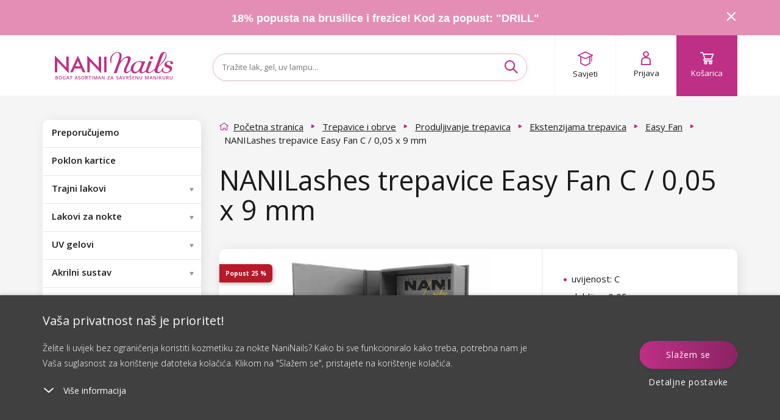

--- FILE ---
content_type: text/html; charset=utf-8
request_url: https://www.naninails.hr/nanilashes-trepavice-easy-fan-c-0-05-x-9-mm/?do=getHandyRecommender&id=11184
body_size: 3834
content:
{"success":true,"html":"\n\n\n<div class=\"homepage-new homepage-new--mobile visible-xs visible-sm\"\n    data-lbx-recommender-timestamp=\"2026-01-20T00:16:51.647825\"\n    data-lbx-recommender-id=\"dfee8f5a-f1f2-4c88-bba8-d47de70a9492\"\n    data-lbx-recommender-type=\"item_detail_complements\"\n    data-lbx-recommender-version=\"902b25e97\"\n    data-lbx-recommender-name=\"productdetail_handy_recommender\"\n    data-lbx-recommender-model=\"item_detail_complements\"\n    data-lbx-recommender-model-version=\"\"\n>\n        <h2 class=\"padding\"><\/h2>\n   \n<div class=\"embla\">\n    <div class=\"embla__viewport\">\n        <div class=\"embla__container\">\n<li class=\"flex-parent product-card fbq-add-to-cart embla__slide product-card--odd \" data-id=\"11567\" data-variant-id=\"11578\" data-price=\"3.65\" data-price2=\"\" data-accessids=\"\" data-gee-list=\"news\" data-gee-id=\"11567\" data-gee-variant=\"11578\" > <a class=\"flex-child--fallback flex-parent flex--column flex--nowrap colorbox--standard no-padding product-card-content\" href=\"\/nanilashes-primer-za-trepavice-15g-strawberry\/\"> <div> <picture class=\"flex-parent product-card-img\"> <source data-srcset=\"https:\/\/cdn.naninails.eu\/files\/hr\/e\/36386\/0600-9-primer-15g-strawberry_w260_h260_q70.png.webp 260w\" type=\"image\/webp\" \/> <source data-srcset=\"https:\/\/cdn.naninails.eu\/files\/hr\/e\/36386\/0600-9-primer-15g-strawberry_w260_h260_q70.png 260w\" type=\"image\/jpeg\" \/> <img class=\"lazyload\" alt=\"NANILashes Primer za trepavice 15g \u2013 Strawberry\" title=\"NANILashes Primer za trepavice 15g \u2013 Strawberry\" src=\"https:\/\/cdn.naninails.eu\/files\/hr\/e\/36386\/0600-9-primer-15g-strawberry_w260_h260_q70.png\" data-src=\"https:\/\/cdn.naninails.eu\/files\/hr\/e\/36386\/0600-9-primer-15g-strawberry_w260_h260_q70.png\" \/> <\/picture> <\/div> <span class=\"clear-10\"><\/span> <div id=\"ratingInfo-\" class=\"ratinginfo ratinginfo--search\"> <\/div> <div class=\"product-card-name-price\"> <p class=\"product-card-title h5 center\" data-title=\"NANILashes Primer za trepavice 15g \u2013 Strawberry\">NANILashes Primer za trepavice 15g \u2013 Strawberry<\/p> <div class=\"center product-card-price \"> <span class=\"left trough\" > <!-- Overlined price --> 6,99 \u20ac <\/span> <span class=\"h4 no-margin right a--reset\"> 3,65 \u20ac <\/span> <\/div> <div class=\"clear-20\"><\/div> <\/div> <div class=\"product-card-labels\"> <div class=\"product-label product-label--sale\"> <span>Popust<\/span> <span>48 %<\/span> <\/div> <\/div> <div class=\"product-card__wishlist\"> <button type=\"button\" class=\"box-detail__tool box-detail__tool--wishlist js-wishlist-toggle no-user\" data-id=\"11567\"> <i class=\"icon icon-heart\"><\/i> <i class=\"icon icon-heart-full\"><\/i> <\/button> <\/div> <\/a> <a class=\"btn btn--primary add-to-cart addToCartSearch\" data-cart-url=\"kosarica\" data-img=\"https:\/\/cdn.naninails.eu\/files\/hr\/e\/36386\/0600-9-primer-15g-strawberry_w260.png\" data-name=\"NANILashes Primer za trepavice 15g \u2013 Strawberry\" data-id-product=\"11567\" data-id-variant=\"11578\" data-count=\"1\" data-price=\"3,65 \u20ac\" data-price2=\"\" data-price-unit=\"3.65\" data-gtm-price=\"0.9828\" data-availability=\"1\" data-dependent ='' data-has-cents=\"0\" data-category-name=\"Primer\" data-currency=\"EUR\" > <i class=\"icon icon-cart\"><\/i> <span> Dodaj u ko\u0161aricu <\/span> <\/a> <\/li>\n                \n<li class=\"flex-parent product-card fbq-add-to-cart embla__slide product-card--center product-card--even \" data-id=\"11776\" data-variant-id=\"11787\" data-price=\"4.99\" data-price2=\"\" data-accessids=\"\" data-gee-list=\"news\" data-gee-id=\"11776\" data-gee-variant=\"11787\" > <a class=\"flex-child--fallback flex-parent flex--column flex--nowrap colorbox--standard no-padding product-card-content\" href=\"\/nanilashes-aplikator-za-umjetne-trepavice\/\"> <div> <picture class=\"flex-parent product-card-img\"> <source data-srcset=\"https:\/\/cdn.naninails.eu\/files\/hr\/e\/36826\/0835-10_w260_h260_q70.jpeg.webp 260w\" type=\"image\/webp\" \/> <source data-srcset=\"https:\/\/cdn.naninails.eu\/files\/hr\/e\/36826\/0835-10_w260_h260_q70.jpeg 260w\" type=\"image\/jpeg\" \/> <img class=\"lazyload\" alt=\"NANILashes aplikator za umjetne trepavice\" title=\"NANILashes aplikator za umjetne trepavice\" src=\"https:\/\/cdn.naninails.eu\/files\/hr\/e\/36826\/0835-10_w260_h260_q70.jpeg\" data-src=\"https:\/\/cdn.naninails.eu\/files\/hr\/e\/36826\/0835-10_w260_h260_q70.jpeg\" \/> <\/picture> <\/div> <span class=\"clear-10\"><\/span> <div id=\"ratingInfo-\" class=\"ratinginfo ratinginfo--search\"> <\/div> <div class=\"product-card-name-price\"> <p class=\"product-card-title h5 center\" data-title=\"NANILashes aplikator za umjetne trepavice\">NANILashes aplikator za umjetne trepavice<\/p> <div class=\"center product-card-price \"> <span class=\"h4 no-margin a--reset\"> 4,99 \u20ac <\/span> <\/div> <div class=\"clear-20\"><\/div> <\/div> <div class=\"product-card-labels\"> <\/div> <div class=\"product-card__wishlist\"> <button type=\"button\" class=\"box-detail__tool box-detail__tool--wishlist js-wishlist-toggle no-user\" data-id=\"11776\"> <i class=\"icon icon-heart\"><\/i> <i class=\"icon icon-heart-full\"><\/i> <\/button> <\/div> <\/a> <a class=\"btn btn--primary add-to-cart addToCartSearch\" data-cart-url=\"kosarica\" data-img=\"https:\/\/cdn.naninails.eu\/files\/hr\/e\/36826\/0835-10_w260.jpeg\" data-name=\"NANILashes aplikator za umjetne trepavice\" data-id-product=\"11776\" data-id-variant=\"11787\" data-count=\"1\" data-price=\"4,99 \u20ac\" data-price2=\"\" data-price-unit=\"4.99\" data-gtm-price=\"3.352\" data-availability=\"1\" data-dependent ='' data-has-cents=\"0\" data-category-name=\"Pribor za produljivanje trepavica\" data-currency=\"EUR\" > <i class=\"icon icon-cart\"><\/i> <span> Dodaj u ko\u0161aricu <\/span> <\/a> <\/li>\n                \n<li class=\"flex-parent product-card fbq-add-to-cart embla__slide product-card--odd \" data-id=\"12044\" data-variant-id=\"12056\" data-price=\"4.79\" data-price2=\"\" data-accessids=\"\" data-gee-list=\"news\" data-gee-id=\"12044\" data-gee-variant=\"12056\" > <a class=\"flex-child--fallback flex-parent flex--column flex--nowrap colorbox--standard no-padding product-card-content\" href=\"\/ardell-trepavice-na-lijepljenje-naked-420\/\"> <div> <picture class=\"flex-parent product-card-img\"> <source data-srcset=\"https:\/\/cdn.naninails.eu\/files\/hr\/e\/37917\/0025-58_w260_h260_q70.jpeg.webp 260w\" type=\"image\/webp\" \/> <source data-srcset=\"https:\/\/cdn.naninails.eu\/files\/hr\/e\/37917\/0025-58_w260_h260_q70.jpeg 260w\" type=\"image\/jpeg\" \/> <img class=\"lazyload\" alt=\"Ardell trepavice na lijepljenje- Naked 420\" title=\"Ardell trepavice na lijepljenje- Naked 420\" src=\"https:\/\/cdn.naninails.eu\/files\/hr\/e\/37917\/0025-58_w260_h260_q70.jpeg\" data-src=\"https:\/\/cdn.naninails.eu\/files\/hr\/e\/37917\/0025-58_w260_h260_q70.jpeg\" \/> <\/picture> <\/div> <span class=\"clear-10\"><\/span> <div id=\"ratingInfo-\" class=\"ratinginfo ratinginfo--search\"> <\/div> <div class=\"product-card-name-price\"> <p class=\"product-card-title h5 center\" data-title=\"Ardell trepavice na lijepljenje- Naked 420\">Ardell trepavice na lijepljenje- Naked 420<\/p> <div class=\"center product-card-price \"> <span class=\"h4 no-margin a--reset\"> 4,79 \u20ac <\/span> <\/div> <div class=\"clear-20\"><\/div> <\/div> <div class=\"product-card-labels\"> <\/div> <div class=\"product-card__wishlist\"> <button type=\"button\" class=\"box-detail__tool box-detail__tool--wishlist js-wishlist-toggle no-user\" data-id=\"12044\"> <i class=\"icon icon-heart\"><\/i> <i class=\"icon icon-heart-full\"><\/i> <\/button> <\/div> <\/a> <a class=\"btn btn--primary add-to-cart addToCartSearch\" data-cart-url=\"kosarica\" data-img=\"https:\/\/cdn.naninails.eu\/files\/hr\/e\/37917\/0025-58_w260.jpeg\" data-name=\"Ardell trepavice na lijepljenje- Naked 420\" data-id-product=\"12044\" data-id-variant=\"12056\" data-count=\"1\" data-price=\"4,79 \u20ac\" data-price2=\"\" data-price-unit=\"4.79\" data-gtm-price=\"2.3504\" data-availability=\"1\" data-dependent ='' data-has-cents=\"0\" data-category-name=\"Trepavice na lijepljenje\" data-currency=\"EUR\" > <i class=\"icon icon-cart\"><\/i> <span> Dodaj u ko\u0161aricu <\/span> <\/a> <\/li>\n                \n<li class=\"flex-parent product-card fbq-add-to-cart embla__slide product-card--even product-card--even hidden-sm hidden-lg \" data-id=\"12526\" data-variant-id=\"12538\" data-price=\"3.99\" data-price2=\"\" data-accessids=\"\" data-gee-list=\"news\" data-gee-id=\"12526\" data-gee-variant=\"12538\" > <a class=\"flex-child--fallback flex-parent flex--column flex--nowrap colorbox--standard no-padding product-card-content\" href=\"\/nani-regenerirajuce-ulje-za-trepavice-6-ml\/\"> <div> <picture class=\"flex-parent product-card-img\"> <source data-srcset=\"https:\/\/cdn.naninails.eu\/files\/hr\/e\/39252\/0600-15-olejicek-na-rasy_w260_h260_q70.jpeg.webp 260w\" type=\"image\/webp\" \/> <source data-srcset=\"https:\/\/cdn.naninails.eu\/files\/hr\/e\/39252\/0600-15-olejicek-na-rasy_w260_h260_q70.jpeg 260w\" type=\"image\/jpeg\" \/> <img class=\"lazyload\" alt=\"NANI regeneriraju\u0107e ulje za trepavice 6 ml\" title=\"NANI regeneriraju\u0107e ulje za trepavice 6 ml\" src=\"https:\/\/cdn.naninails.eu\/files\/hr\/e\/39252\/0600-15-olejicek-na-rasy_w260_h260_q70.jpeg\" data-src=\"https:\/\/cdn.naninails.eu\/files\/hr\/e\/39252\/0600-15-olejicek-na-rasy_w260_h260_q70.jpeg\" \/> <\/picture> <\/div> <span class=\"clear-10\"><\/span> <div id=\"ratingInfo-\" class=\"ratinginfo ratinginfo--search\"> <\/div> <div class=\"product-card-name-price\"> <p class=\"product-card-title h5 center\" data-title=\"NANI regeneriraju\u0107e ulje za trepavice 6 ml\">NANI regeneriraju\u0107e ulje za trepavice 6 ml<\/p> <div class=\"center product-card-price \"> <span class=\"h4 no-margin a--reset\"> 3,99 \u20ac <\/span> <\/div> <div class=\"clear-20\"><\/div> <\/div> <div class=\"product-card-labels\"> <\/div> <div class=\"product-card__wishlist\"> <button type=\"button\" class=\"box-detail__tool box-detail__tool--wishlist js-wishlist-toggle no-user\" data-id=\"12526\"> <i class=\"icon icon-heart\"><\/i> <i class=\"icon icon-heart-full\"><\/i> <\/button> <\/div> <\/a> <a class=\"btn btn--primary add-to-cart addToCartSearch\" data-cart-url=\"kosarica\" data-img=\"https:\/\/cdn.naninails.eu\/files\/hr\/e\/39252\/0600-15-olejicek-na-rasy_w260.jpeg\" data-name=\"NANI regeneriraju\u0107e ulje za trepavice 6 ml\" data-id-product=\"12526\" data-id-variant=\"12538\" data-count=\"1\" data-price=\"3,99 \u20ac\" data-price2=\"\" data-price-unit=\"3.99\" data-gtm-price=\"2.6908\" data-availability=\"1\" data-dependent ='' data-has-cents=\"0\" data-category-name=\"Regeneriraju\u0107e ulje za trepavice i obrve\" data-currency=\"EUR\" > <i class=\"icon icon-cart\"><\/i> <span> Dodaj u ko\u0161aricu <\/span> <\/a> <\/li>\n                \n<li class=\"flex-parent product-card fbq-add-to-cart embla__slide product-card--center product-card--odd \" data-id=\"11570\" data-variant-id=\"11581\" data-price=\"4.49\" data-price2=\"\" data-accessids=\"\" data-gee-list=\"news\" data-gee-id=\"11570\" data-gee-variant=\"11581\" > <a class=\"flex-child--fallback flex-parent flex--column flex--nowrap colorbox--standard no-padding product-card-content\" href=\"\/nanilashes-glue-booster-15g\/\"> <div> <picture class=\"flex-parent product-card-img\"> <source data-srcset=\"https:\/\/cdn.naninails.eu\/files\/hr\/e\/36389\/0600-7-glue-booster-15g_w260_h260_q70.png.webp 260w\" type=\"image\/webp\" \/> <source data-srcset=\"https:\/\/cdn.naninails.eu\/files\/hr\/e\/36389\/0600-7-glue-booster-15g_w260_h260_q70.png 260w\" type=\"image\/jpeg\" \/> <img class=\"lazyload\" alt=\"NANILashes Glue Booster 15g\" title=\"NANILashes Glue Booster 15g\" src=\"https:\/\/cdn.naninails.eu\/files\/hr\/e\/36389\/0600-7-glue-booster-15g_w260_h260_q70.png\" data-src=\"https:\/\/cdn.naninails.eu\/files\/hr\/e\/36389\/0600-7-glue-booster-15g_w260_h260_q70.png\" \/> <\/picture> <\/div> <span class=\"clear-10\"><\/span> <div id=\"ratingInfo-\" class=\"ratinginfo ratinginfo--search\"> <\/div> <div class=\"product-card-name-price\"> <p class=\"product-card-title h5 center\" data-title=\"NANILashes Glue Booster 15g\">NANILashes Glue Booster 15g<\/p> <div class=\"center product-card-price \"> <span class=\"left trough\" > <!-- Overlined price --> 10,99 \u20ac <\/span> <span class=\"h4 no-margin right a--reset\"> 4,49 \u20ac <\/span> <\/div> <div class=\"clear-20\"><\/div> <\/div> <div class=\"product-card-labels\"> <div class=\"product-label product-label--sale\"> <span>Popust<\/span> <span>59 %<\/span> <\/div> <div class=\"product-label product-label--doprodej\"> <span>Zadnji komadi<\/span> <\/div> <\/div> <div class=\"product-card__wishlist\"> <button type=\"button\" class=\"box-detail__tool box-detail__tool--wishlist js-wishlist-toggle no-user\" data-id=\"11570\"> <i class=\"icon icon-heart\"><\/i> <i class=\"icon icon-heart-full\"><\/i> <\/button> <\/div> <\/a> <a class=\"btn btn--primary add-to-cart addToCartSearch\" data-cart-url=\"kosarica\" data-img=\"https:\/\/cdn.naninails.eu\/files\/hr\/e\/36389\/0600-7-glue-booster-15g_w260.png\" data-name=\"NANILashes Glue Booster 15g\" data-id-product=\"11570\" data-id-variant=\"11581\" data-count=\"1\" data-price=\"4,49 \u20ac\" data-price2=\"\" data-price-unit=\"4.49\" data-gtm-price=\"0.416\" data-availability=\"1\" data-dependent ='' data-has-cents=\"0\" data-category-name=\"Ljepila za trepavice\" data-currency=\"EUR\" > <i class=\"icon icon-cart\"><\/i> <span> Dodaj u ko\u0161aricu <\/span> <\/a> <\/li>\n                \n<li class=\"flex-parent product-card fbq-add-to-cart embla__slide product-card--even \" data-id=\"11572\" data-variant-id=\"11583\" data-price=\"5.5\" data-price2=\"\" data-accessids=\"\" data-gee-list=\"news\" data-gee-id=\"11572\" data-gee-variant=\"11583\" > <a class=\"flex-child--fallback flex-parent flex--column flex--nowrap colorbox--standard no-padding product-card-content\" href=\"\/nanilashes-gel-odstranjivac-15g-pink-thick\/\"> <div> <picture class=\"flex-parent product-card-img\"> <source data-srcset=\"https:\/\/cdn.naninails.eu\/files\/hr\/e\/36391\/0600-12-gel-remover-na-rasy-15g-pink-thick_w260_h260_q70.png.webp 260w\" type=\"image\/webp\" \/> <source data-srcset=\"https:\/\/cdn.naninails.eu\/files\/hr\/e\/36391\/0600-12-gel-remover-na-rasy-15g-pink-thick_w260_h260_q70.png 260w\" type=\"image\/jpeg\" \/> <img class=\"lazyload\" alt=\"NANILashes Gel odstranjiva\u010d 15g \u2013 Pink Thick\" title=\"NANILashes Gel odstranjiva\u010d 15g \u2013 Pink Thick\" src=\"https:\/\/cdn.naninails.eu\/files\/hr\/e\/36391\/0600-12-gel-remover-na-rasy-15g-pink-thick_w260_h260_q70.png\" data-src=\"https:\/\/cdn.naninails.eu\/files\/hr\/e\/36391\/0600-12-gel-remover-na-rasy-15g-pink-thick_w260_h260_q70.png\" \/> <\/picture> <\/div> <span class=\"clear-10\"><\/span> <div id=\"ratingInfo-\" class=\"ratinginfo ratinginfo--search\"> <\/div> <div class=\"product-card-name-price\"> <p class=\"product-card-title h5 center\" data-title=\"NANILashes Gel odstranjiva\u010d 15g \u2013 Pink Thick\">NANILashes Gel odstranjiva\u010d 15g \u2013 Pink Thick<\/p> <div class=\"center product-card-price \"> <span class=\"left trough\" > <!-- Overlined price --> 7,50 \u20ac <\/span> <span class=\"h4 no-margin right a--reset\"> 5,50 \u20ac <\/span> <\/div> <div class=\"clear-20\"><\/div> <\/div> <div class=\"product-card-labels\"> <div class=\"product-label product-label--sale\"> <span>Popust<\/span> <span>27 %<\/span> <\/div> <div class=\"product-label product-label--doprodej\"> <span>Zadnji komadi<\/span> <\/div> <\/div> <div class=\"product-card__wishlist\"> <button type=\"button\" class=\"box-detail__tool box-detail__tool--wishlist js-wishlist-toggle no-user\" data-id=\"11572\"> <i class=\"icon icon-heart\"><\/i> <i class=\"icon icon-heart-full\"><\/i> <\/button> <\/div> <\/a> <a class=\"btn btn--primary add-to-cart addToCartSearch\" data-cart-url=\"kosarica\" data-img=\"https:\/\/cdn.naninails.eu\/files\/hr\/e\/36391\/0600-12-gel-remover-na-rasy-15g-pink-thick_w260.png\" data-name=\"NANILashes Gel odstranjiva\u010d 15g \u2013 Pink Thick\" data-id-product=\"11572\" data-id-variant=\"11583\" data-count=\"1\" data-price=\"5,50 \u20ac\" data-price2=\"\" data-price-unit=\"5.5\" data-gtm-price=\"2.766\" data-availability=\"1\" data-dependent ='' data-has-cents=\"0\" data-category-name=\"Gel Remover\" data-currency=\"EUR\" > <i class=\"icon icon-cart\"><\/i> <span> Dodaj u ko\u0161aricu <\/span> <\/a> <\/li>\n                \n        <\/div>\n<div class=\"embla__controls\">\n    <div class=\"embla__buttons\">\n        <button class=\"embla__button embla__button--prev\" type=\"button\">\n            <svg class=\"embla__button__svg\" viewBox=\"0 0 532 532\">\n                <path fill=\"currentColor\"\n                    d=\"M355.66 11.354c13.793-13.805 36.208-13.805 50.001 0 13.785 13.804 13.785 36.238 0 50.034L201.22 266l204.442 204.61c13.785 13.805 13.785 36.239 0 50.044-13.793 13.796-36.208 13.796-50.002 0a5994246.277 5994246.277 0 0 0-229.332-229.454 35.065 35.065 0 0 1-10.326-25.126c0-9.2 3.393-18.26 10.326-25.2C172.192 194.973 332.731 34.31 355.66 11.354Z\">\n                <\/path>\n            <\/svg>\n        <\/button>\n\n        <div class=\"embla__dots\"><\/div>\n\n        <button class=\"embla__button embla__button--next\" type=\"button\">\n            <svg class=\"embla__button__svg\" viewBox=\"0 0 532 532\">\n                <path fill=\"currentColor\"\n                    d=\"M176.34 520.646c-13.793 13.805-36.208 13.805-50.001 0-13.785-13.804-13.785-36.238 0-50.034L330.78 266 126.34 61.391c-13.785-13.805-13.785-36.239 0-50.044 13.793-13.796 36.208-13.796 50.002 0 22.928 22.947 206.395 206.507 229.332 229.454a35.065 35.065 0 0 1 10.326 25.126c0 9.2-3.393 18.26-10.326 25.2-45.865 45.901-206.404 206.564-229.332 229.52Z\">\n                <\/path>\n            <\/svg>\n        <\/button>\n    <\/div>\n<\/div>\n    <\/div>\n<\/div>\n\n    <div class=\"clear-10 hidden-sm hidden-xs\"><\/div>\n\n\n    <div class=\"center hidden-xs hidden-sm\">\n            <\/div>\n<\/div>\n\n<div class=\"homepage-new hidden-xs hidden-sm\"\n    data-lbx-recommender-timestamp=\"2026-01-20T00:16:51.647825\"\n    data-lbx-recommender-id=\"dfee8f5a-f1f2-4c88-bba8-d47de70a9492\"\n    data-lbx-recommender-type=\"item_detail_complements\"\n    data-lbx-recommender-version=\"902b25e97\"\n    data-lbx-recommender-name=\"productdetail_handy_recommender\"\n    data-lbx-recommender-model=\"item_detail_complements\"\n    data-lbx-recommender-model-version=\"\"\n>\n        <h2 class=\"padding\"><\/h2>\n        <ul class=\"product-list \">\n<li class=\"flex-parent product-card fbq-add-to-cart embla__slide product-card--odd \" data-id=\"11567\" data-variant-id=\"11578\" data-price=\"3.65\" data-price2=\"\" data-accessids=\"\" data-gee-list=\"recommended\" data-gee-id=\"11567\" data-gee-variant=\"11578\" > <a class=\"flex-child--fallback flex-parent flex--column flex--nowrap colorbox--standard no-padding product-card-content\" href=\"\/nanilashes-primer-za-trepavice-15g-strawberry\/\"> <div> <picture class=\"flex-parent product-card-img\"> <source data-srcset=\"https:\/\/cdn.naninails.eu\/files\/hr\/e\/36386\/0600-9-primer-15g-strawberry_w260_h260_q70.png.webp 260w\" type=\"image\/webp\" \/> <source data-srcset=\"https:\/\/cdn.naninails.eu\/files\/hr\/e\/36386\/0600-9-primer-15g-strawberry_w260_h260_q70.png 260w\" type=\"image\/jpeg\" \/> <img class=\"lazyload\" alt=\"NANILashes Primer za trepavice 15g \u2013 Strawberry\" title=\"NANILashes Primer za trepavice 15g \u2013 Strawberry\" src=\"https:\/\/cdn.naninails.eu\/files\/hr\/e\/36386\/0600-9-primer-15g-strawberry_w260_h260_q70.png\" data-src=\"https:\/\/cdn.naninails.eu\/files\/hr\/e\/36386\/0600-9-primer-15g-strawberry_w260_h260_q70.png\" \/> <\/picture> <\/div> <span class=\"clear-10\"><\/span> <div id=\"ratingInfo-\" class=\"ratinginfo ratinginfo--search\"> <\/div> <div class=\"product-card-name-price\"> <p class=\"product-card-title h5 center\" data-title=\"NANILashes Primer za trepavice 15g \u2013 Strawberry\">NANILashes Primer za trepavice 15g \u2013 Strawberry<\/p> <div class=\"center product-card-price \"> <span class=\"left trough\" > <!-- Overlined price --> 6,99 \u20ac <\/span> <span class=\"h4 no-margin right a--reset\"> 3,65 \u20ac <\/span> <\/div> <div class=\"clear-20\"><\/div> <\/div> <div class=\"product-card-labels\"> <div class=\"product-label product-label--sale\"> <span>Popust<\/span> <span>48 %<\/span> <\/div> <\/div> <div class=\"product-card__wishlist\"> <button type=\"button\" class=\"box-detail__tool box-detail__tool--wishlist js-wishlist-toggle no-user\" data-id=\"11567\"> <i class=\"icon icon-heart\"><\/i> <i class=\"icon icon-heart-full\"><\/i> <\/button> <\/div> <\/a> <a class=\"btn btn--primary add-to-cart addToCartSearch\" data-cart-url=\"kosarica\" data-img=\"https:\/\/cdn.naninails.eu\/files\/hr\/e\/36386\/0600-9-primer-15g-strawberry_w260.png\" data-name=\"NANILashes Primer za trepavice 15g \u2013 Strawberry\" data-id-product=\"11567\" data-id-variant=\"11578\" data-count=\"1\" data-price=\"3,65 \u20ac\" data-price2=\"\" data-price-unit=\"3.65\" data-gtm-price=\"0.9828\" data-availability=\"1\" data-dependent ='' data-has-cents=\"0\" data-category-name=\"Primer\" data-currency=\"EUR\" > <i class=\"icon icon-cart\"><\/i> <span> Dodaj u ko\u0161aricu <\/span> <\/a> <\/li>\n<li class=\"flex-parent product-card fbq-add-to-cart embla__slide product-card--center product-card--even \" data-id=\"11776\" data-variant-id=\"11787\" data-price=\"4.99\" data-price2=\"\" data-accessids=\"\" data-gee-list=\"recommended\" data-gee-id=\"11776\" data-gee-variant=\"11787\" > <a class=\"flex-child--fallback flex-parent flex--column flex--nowrap colorbox--standard no-padding product-card-content\" href=\"\/nanilashes-aplikator-za-umjetne-trepavice\/\"> <div> <picture class=\"flex-parent product-card-img\"> <source data-srcset=\"https:\/\/cdn.naninails.eu\/files\/hr\/e\/36826\/0835-10_w260_h260_q70.jpeg.webp 260w\" type=\"image\/webp\" \/> <source data-srcset=\"https:\/\/cdn.naninails.eu\/files\/hr\/e\/36826\/0835-10_w260_h260_q70.jpeg 260w\" type=\"image\/jpeg\" \/> <img class=\"lazyload\" alt=\"NANILashes aplikator za umjetne trepavice\" title=\"NANILashes aplikator za umjetne trepavice\" src=\"https:\/\/cdn.naninails.eu\/files\/hr\/e\/36826\/0835-10_w260_h260_q70.jpeg\" data-src=\"https:\/\/cdn.naninails.eu\/files\/hr\/e\/36826\/0835-10_w260_h260_q70.jpeg\" \/> <\/picture> <\/div> <span class=\"clear-10\"><\/span> <div id=\"ratingInfo-\" class=\"ratinginfo ratinginfo--search\"> <\/div> <div class=\"product-card-name-price\"> <p class=\"product-card-title h5 center\" data-title=\"NANILashes aplikator za umjetne trepavice\">NANILashes aplikator za umjetne trepavice<\/p> <div class=\"center product-card-price \"> <span class=\"h4 no-margin a--reset\"> 4,99 \u20ac <\/span> <\/div> <div class=\"clear-20\"><\/div> <\/div> <div class=\"product-card-labels\"> <\/div> <div class=\"product-card__wishlist\"> <button type=\"button\" class=\"box-detail__tool box-detail__tool--wishlist js-wishlist-toggle no-user\" data-id=\"11776\"> <i class=\"icon icon-heart\"><\/i> <i class=\"icon icon-heart-full\"><\/i> <\/button> <\/div> <\/a> <a class=\"btn btn--primary add-to-cart addToCartSearch\" data-cart-url=\"kosarica\" data-img=\"https:\/\/cdn.naninails.eu\/files\/hr\/e\/36826\/0835-10_w260.jpeg\" data-name=\"NANILashes aplikator za umjetne trepavice\" data-id-product=\"11776\" data-id-variant=\"11787\" data-count=\"1\" data-price=\"4,99 \u20ac\" data-price2=\"\" data-price-unit=\"4.99\" data-gtm-price=\"3.352\" data-availability=\"1\" data-dependent ='' data-has-cents=\"0\" data-category-name=\"Pribor za produljivanje trepavica\" data-currency=\"EUR\" > <i class=\"icon icon-cart\"><\/i> <span> Dodaj u ko\u0161aricu <\/span> <\/a> <\/li>\n<li class=\"flex-parent product-card fbq-add-to-cart embla__slide product-card--odd \" data-id=\"12044\" data-variant-id=\"12056\" data-price=\"4.79\" data-price2=\"\" data-accessids=\"\" data-gee-list=\"recommended\" data-gee-id=\"12044\" data-gee-variant=\"12056\" > <a class=\"flex-child--fallback flex-parent flex--column flex--nowrap colorbox--standard no-padding product-card-content\" href=\"\/ardell-trepavice-na-lijepljenje-naked-420\/\"> <div> <picture class=\"flex-parent product-card-img\"> <source data-srcset=\"https:\/\/cdn.naninails.eu\/files\/hr\/e\/37917\/0025-58_w260_h260_q70.jpeg.webp 260w\" type=\"image\/webp\" \/> <source data-srcset=\"https:\/\/cdn.naninails.eu\/files\/hr\/e\/37917\/0025-58_w260_h260_q70.jpeg 260w\" type=\"image\/jpeg\" \/> <img class=\"lazyload\" alt=\"Ardell trepavice na lijepljenje- Naked 420\" title=\"Ardell trepavice na lijepljenje- Naked 420\" src=\"https:\/\/cdn.naninails.eu\/files\/hr\/e\/37917\/0025-58_w260_h260_q70.jpeg\" data-src=\"https:\/\/cdn.naninails.eu\/files\/hr\/e\/37917\/0025-58_w260_h260_q70.jpeg\" \/> <\/picture> <\/div> <span class=\"clear-10\"><\/span> <div id=\"ratingInfo-\" class=\"ratinginfo ratinginfo--search\"> <\/div> <div class=\"product-card-name-price\"> <p class=\"product-card-title h5 center\" data-title=\"Ardell trepavice na lijepljenje- Naked 420\">Ardell trepavice na lijepljenje- Naked 420<\/p> <div class=\"center product-card-price \"> <span class=\"h4 no-margin a--reset\"> 4,79 \u20ac <\/span> <\/div> <div class=\"clear-20\"><\/div> <\/div> <div class=\"product-card-labels\"> <\/div> <div class=\"product-card__wishlist\"> <button type=\"button\" class=\"box-detail__tool box-detail__tool--wishlist js-wishlist-toggle no-user\" data-id=\"12044\"> <i class=\"icon icon-heart\"><\/i> <i class=\"icon icon-heart-full\"><\/i> <\/button> <\/div> <\/a> <a class=\"btn btn--primary add-to-cart addToCartSearch\" data-cart-url=\"kosarica\" data-img=\"https:\/\/cdn.naninails.eu\/files\/hr\/e\/37917\/0025-58_w260.jpeg\" data-name=\"Ardell trepavice na lijepljenje- Naked 420\" data-id-product=\"12044\" data-id-variant=\"12056\" data-count=\"1\" data-price=\"4,79 \u20ac\" data-price2=\"\" data-price-unit=\"4.79\" data-gtm-price=\"2.3504\" data-availability=\"1\" data-dependent ='' data-has-cents=\"0\" data-category-name=\"Trepavice na lijepljenje\" data-currency=\"EUR\" > <i class=\"icon icon-cart\"><\/i> <span> Dodaj u ko\u0161aricu <\/span> <\/a> <\/li>\n<li class=\"flex-parent product-card fbq-add-to-cart embla__slide product-card--even \" data-id=\"12526\" data-variant-id=\"12538\" data-price=\"3.99\" data-price2=\"\" data-accessids=\"\" data-gee-list=\"recommended\" data-gee-id=\"12526\" data-gee-variant=\"12538\" > <a class=\"flex-child--fallback flex-parent flex--column flex--nowrap colorbox--standard no-padding product-card-content\" href=\"\/nani-regenerirajuce-ulje-za-trepavice-6-ml\/\"> <div> <picture class=\"flex-parent product-card-img\"> <source data-srcset=\"https:\/\/cdn.naninails.eu\/files\/hr\/e\/39252\/0600-15-olejicek-na-rasy_w260_h260_q70.jpeg.webp 260w\" type=\"image\/webp\" \/> <source data-srcset=\"https:\/\/cdn.naninails.eu\/files\/hr\/e\/39252\/0600-15-olejicek-na-rasy_w260_h260_q70.jpeg 260w\" type=\"image\/jpeg\" \/> <img class=\"lazyload\" alt=\"NANI regeneriraju\u0107e ulje za trepavice 6 ml\" title=\"NANI regeneriraju\u0107e ulje za trepavice 6 ml\" src=\"https:\/\/cdn.naninails.eu\/files\/hr\/e\/39252\/0600-15-olejicek-na-rasy_w260_h260_q70.jpeg\" data-src=\"https:\/\/cdn.naninails.eu\/files\/hr\/e\/39252\/0600-15-olejicek-na-rasy_w260_h260_q70.jpeg\" \/> <\/picture> <\/div> <span class=\"clear-10\"><\/span> <div id=\"ratingInfo-\" class=\"ratinginfo ratinginfo--search\"> <\/div> <div class=\"product-card-name-price\"> <p class=\"product-card-title h5 center\" data-title=\"NANI regeneriraju\u0107e ulje za trepavice 6 ml\">NANI regeneriraju\u0107e ulje za trepavice 6 ml<\/p> <div class=\"center product-card-price \"> <span class=\"h4 no-margin a--reset\"> 3,99 \u20ac <\/span> <\/div> <div class=\"clear-20\"><\/div> <\/div> <div class=\"product-card-labels\"> <\/div> <div class=\"product-card__wishlist\"> <button type=\"button\" class=\"box-detail__tool box-detail__tool--wishlist js-wishlist-toggle no-user\" data-id=\"12526\"> <i class=\"icon icon-heart\"><\/i> <i class=\"icon icon-heart-full\"><\/i> <\/button> <\/div> <\/a> <a class=\"btn btn--primary add-to-cart addToCartSearch\" data-cart-url=\"kosarica\" data-img=\"https:\/\/cdn.naninails.eu\/files\/hr\/e\/39252\/0600-15-olejicek-na-rasy_w260.jpeg\" data-name=\"NANI regeneriraju\u0107e ulje za trepavice 6 ml\" data-id-product=\"12526\" data-id-variant=\"12538\" data-count=\"1\" data-price=\"3,99 \u20ac\" data-price2=\"\" data-price-unit=\"3.99\" data-gtm-price=\"2.6908\" data-availability=\"1\" data-dependent ='' data-has-cents=\"0\" data-category-name=\"Regeneriraju\u0107e ulje za trepavice i obrve\" data-currency=\"EUR\" > <i class=\"icon icon-cart\"><\/i> <span> Dodaj u ko\u0161aricu <\/span> <\/a> <\/li>\n<li class=\"flex-parent product-card fbq-add-to-cart embla__slide product-card--center product-card--odd \" data-id=\"11570\" data-variant-id=\"11581\" data-price=\"4.49\" data-price2=\"\" data-accessids=\"\" data-gee-list=\"recommended\" data-gee-id=\"11570\" data-gee-variant=\"11581\" > <a class=\"flex-child--fallback flex-parent flex--column flex--nowrap colorbox--standard no-padding product-card-content\" href=\"\/nanilashes-glue-booster-15g\/\"> <div> <picture class=\"flex-parent product-card-img\"> <source data-srcset=\"https:\/\/cdn.naninails.eu\/files\/hr\/e\/36389\/0600-7-glue-booster-15g_w260_h260_q70.png.webp 260w\" type=\"image\/webp\" \/> <source data-srcset=\"https:\/\/cdn.naninails.eu\/files\/hr\/e\/36389\/0600-7-glue-booster-15g_w260_h260_q70.png 260w\" type=\"image\/jpeg\" \/> <img class=\"lazyload\" alt=\"NANILashes Glue Booster 15g\" title=\"NANILashes Glue Booster 15g\" src=\"https:\/\/cdn.naninails.eu\/files\/hr\/e\/36389\/0600-7-glue-booster-15g_w260_h260_q70.png\" data-src=\"https:\/\/cdn.naninails.eu\/files\/hr\/e\/36389\/0600-7-glue-booster-15g_w260_h260_q70.png\" \/> <\/picture> <\/div> <span class=\"clear-10\"><\/span> <div id=\"ratingInfo-\" class=\"ratinginfo ratinginfo--search\"> <\/div> <div class=\"product-card-name-price\"> <p class=\"product-card-title h5 center\" data-title=\"NANILashes Glue Booster 15g\">NANILashes Glue Booster 15g<\/p> <div class=\"center product-card-price \"> <span class=\"left trough\" > <!-- Overlined price --> 10,99 \u20ac <\/span> <span class=\"h4 no-margin right a--reset\"> 4,49 \u20ac <\/span> <\/div> <div class=\"clear-20\"><\/div> <\/div> <div class=\"product-card-labels\"> <div class=\"product-label product-label--sale\"> <span>Popust<\/span> <span>59 %<\/span> <\/div> <div class=\"product-label product-label--doprodej\"> <span>Zadnji komadi<\/span> <\/div> <\/div> <div class=\"product-card__wishlist\"> <button type=\"button\" class=\"box-detail__tool box-detail__tool--wishlist js-wishlist-toggle no-user\" data-id=\"11570\"> <i class=\"icon icon-heart\"><\/i> <i class=\"icon icon-heart-full\"><\/i> <\/button> <\/div> <\/a> <a class=\"btn btn--primary add-to-cart addToCartSearch\" data-cart-url=\"kosarica\" data-img=\"https:\/\/cdn.naninails.eu\/files\/hr\/e\/36389\/0600-7-glue-booster-15g_w260.png\" data-name=\"NANILashes Glue Booster 15g\" data-id-product=\"11570\" data-id-variant=\"11581\" data-count=\"1\" data-price=\"4,49 \u20ac\" data-price2=\"\" data-price-unit=\"4.49\" data-gtm-price=\"0.416\" data-availability=\"1\" data-dependent ='' data-has-cents=\"0\" data-category-name=\"Ljepila za trepavice\" data-currency=\"EUR\" > <i class=\"icon icon-cart\"><\/i> <span> Dodaj u ko\u0161aricu <\/span> <\/a> <\/li>\n<li class=\"flex-parent product-card fbq-add-to-cart embla__slide product-card--even \" data-id=\"11572\" data-variant-id=\"11583\" data-price=\"5.5\" data-price2=\"\" data-accessids=\"\" data-gee-list=\"recommended\" data-gee-id=\"11572\" data-gee-variant=\"11583\" > <a class=\"flex-child--fallback flex-parent flex--column flex--nowrap colorbox--standard no-padding product-card-content\" href=\"\/nanilashes-gel-odstranjivac-15g-pink-thick\/\"> <div> <picture class=\"flex-parent product-card-img\"> <source data-srcset=\"https:\/\/cdn.naninails.eu\/files\/hr\/e\/36391\/0600-12-gel-remover-na-rasy-15g-pink-thick_w260_h260_q70.png.webp 260w\" type=\"image\/webp\" \/> <source data-srcset=\"https:\/\/cdn.naninails.eu\/files\/hr\/e\/36391\/0600-12-gel-remover-na-rasy-15g-pink-thick_w260_h260_q70.png 260w\" type=\"image\/jpeg\" \/> <img class=\"lazyload\" alt=\"NANILashes Gel odstranjiva\u010d 15g \u2013 Pink Thick\" title=\"NANILashes Gel odstranjiva\u010d 15g \u2013 Pink Thick\" src=\"https:\/\/cdn.naninails.eu\/files\/hr\/e\/36391\/0600-12-gel-remover-na-rasy-15g-pink-thick_w260_h260_q70.png\" data-src=\"https:\/\/cdn.naninails.eu\/files\/hr\/e\/36391\/0600-12-gel-remover-na-rasy-15g-pink-thick_w260_h260_q70.png\" \/> <\/picture> <\/div> <span class=\"clear-10\"><\/span> <div id=\"ratingInfo-\" class=\"ratinginfo ratinginfo--search\"> <\/div> <div class=\"product-card-name-price\"> <p class=\"product-card-title h5 center\" data-title=\"NANILashes Gel odstranjiva\u010d 15g \u2013 Pink Thick\">NANILashes Gel odstranjiva\u010d 15g \u2013 Pink Thick<\/p> <div class=\"center product-card-price \"> <span class=\"left trough\" > <!-- Overlined price --> 7,50 \u20ac <\/span> <span class=\"h4 no-margin right a--reset\"> 5,50 \u20ac <\/span> <\/div> <div class=\"clear-20\"><\/div> <\/div> <div class=\"product-card-labels\"> <div class=\"product-label product-label--sale\"> <span>Popust<\/span> <span>27 %<\/span> <\/div> <div class=\"product-label product-label--doprodej\"> <span>Zadnji komadi<\/span> <\/div> <\/div> <div class=\"product-card__wishlist\"> <button type=\"button\" class=\"box-detail__tool box-detail__tool--wishlist js-wishlist-toggle no-user\" data-id=\"11572\"> <i class=\"icon icon-heart\"><\/i> <i class=\"icon icon-heart-full\"><\/i> <\/button> <\/div> <\/a> <a class=\"btn btn--primary add-to-cart addToCartSearch\" data-cart-url=\"kosarica\" data-img=\"https:\/\/cdn.naninails.eu\/files\/hr\/e\/36391\/0600-12-gel-remover-na-rasy-15g-pink-thick_w260.png\" data-name=\"NANILashes Gel odstranjiva\u010d 15g \u2013 Pink Thick\" data-id-product=\"11572\" data-id-variant=\"11583\" data-count=\"1\" data-price=\"5,50 \u20ac\" data-price2=\"\" data-price-unit=\"5.5\" data-gtm-price=\"2.766\" data-availability=\"1\" data-dependent ='' data-has-cents=\"0\" data-category-name=\"Gel Remover\" data-currency=\"EUR\" > <i class=\"icon icon-cart\"><\/i> <span> Dodaj u ko\u0161aricu <\/span> <\/a> <\/li>\n    <\/ul>\n\n    <div class=\"clear-10 hidden-sm hidden-xs\"><\/div>\n\n\n    <\/div>\n"}

--- FILE ---
content_type: text/html; charset=utf-8
request_url: https://www.google.com/recaptcha/enterprise/anchor?ar=1&k=6LcX-GsqAAAAAD8mTZMMlCqHTYnAdW8Lz2bvxsxF&co=aHR0cHM6Ly93d3cubmFuaW5haWxzLmhyOjQ0Mw..&hl=en&v=PoyoqOPhxBO7pBk68S4YbpHZ&size=invisible&anchor-ms=20000&execute-ms=30000&cb=rgybnpph8hz4
body_size: 48582
content:
<!DOCTYPE HTML><html dir="ltr" lang="en"><head><meta http-equiv="Content-Type" content="text/html; charset=UTF-8">
<meta http-equiv="X-UA-Compatible" content="IE=edge">
<title>reCAPTCHA</title>
<style type="text/css">
/* cyrillic-ext */
@font-face {
  font-family: 'Roboto';
  font-style: normal;
  font-weight: 400;
  font-stretch: 100%;
  src: url(//fonts.gstatic.com/s/roboto/v48/KFO7CnqEu92Fr1ME7kSn66aGLdTylUAMa3GUBHMdazTgWw.woff2) format('woff2');
  unicode-range: U+0460-052F, U+1C80-1C8A, U+20B4, U+2DE0-2DFF, U+A640-A69F, U+FE2E-FE2F;
}
/* cyrillic */
@font-face {
  font-family: 'Roboto';
  font-style: normal;
  font-weight: 400;
  font-stretch: 100%;
  src: url(//fonts.gstatic.com/s/roboto/v48/KFO7CnqEu92Fr1ME7kSn66aGLdTylUAMa3iUBHMdazTgWw.woff2) format('woff2');
  unicode-range: U+0301, U+0400-045F, U+0490-0491, U+04B0-04B1, U+2116;
}
/* greek-ext */
@font-face {
  font-family: 'Roboto';
  font-style: normal;
  font-weight: 400;
  font-stretch: 100%;
  src: url(//fonts.gstatic.com/s/roboto/v48/KFO7CnqEu92Fr1ME7kSn66aGLdTylUAMa3CUBHMdazTgWw.woff2) format('woff2');
  unicode-range: U+1F00-1FFF;
}
/* greek */
@font-face {
  font-family: 'Roboto';
  font-style: normal;
  font-weight: 400;
  font-stretch: 100%;
  src: url(//fonts.gstatic.com/s/roboto/v48/KFO7CnqEu92Fr1ME7kSn66aGLdTylUAMa3-UBHMdazTgWw.woff2) format('woff2');
  unicode-range: U+0370-0377, U+037A-037F, U+0384-038A, U+038C, U+038E-03A1, U+03A3-03FF;
}
/* math */
@font-face {
  font-family: 'Roboto';
  font-style: normal;
  font-weight: 400;
  font-stretch: 100%;
  src: url(//fonts.gstatic.com/s/roboto/v48/KFO7CnqEu92Fr1ME7kSn66aGLdTylUAMawCUBHMdazTgWw.woff2) format('woff2');
  unicode-range: U+0302-0303, U+0305, U+0307-0308, U+0310, U+0312, U+0315, U+031A, U+0326-0327, U+032C, U+032F-0330, U+0332-0333, U+0338, U+033A, U+0346, U+034D, U+0391-03A1, U+03A3-03A9, U+03B1-03C9, U+03D1, U+03D5-03D6, U+03F0-03F1, U+03F4-03F5, U+2016-2017, U+2034-2038, U+203C, U+2040, U+2043, U+2047, U+2050, U+2057, U+205F, U+2070-2071, U+2074-208E, U+2090-209C, U+20D0-20DC, U+20E1, U+20E5-20EF, U+2100-2112, U+2114-2115, U+2117-2121, U+2123-214F, U+2190, U+2192, U+2194-21AE, U+21B0-21E5, U+21F1-21F2, U+21F4-2211, U+2213-2214, U+2216-22FF, U+2308-230B, U+2310, U+2319, U+231C-2321, U+2336-237A, U+237C, U+2395, U+239B-23B7, U+23D0, U+23DC-23E1, U+2474-2475, U+25AF, U+25B3, U+25B7, U+25BD, U+25C1, U+25CA, U+25CC, U+25FB, U+266D-266F, U+27C0-27FF, U+2900-2AFF, U+2B0E-2B11, U+2B30-2B4C, U+2BFE, U+3030, U+FF5B, U+FF5D, U+1D400-1D7FF, U+1EE00-1EEFF;
}
/* symbols */
@font-face {
  font-family: 'Roboto';
  font-style: normal;
  font-weight: 400;
  font-stretch: 100%;
  src: url(//fonts.gstatic.com/s/roboto/v48/KFO7CnqEu92Fr1ME7kSn66aGLdTylUAMaxKUBHMdazTgWw.woff2) format('woff2');
  unicode-range: U+0001-000C, U+000E-001F, U+007F-009F, U+20DD-20E0, U+20E2-20E4, U+2150-218F, U+2190, U+2192, U+2194-2199, U+21AF, U+21E6-21F0, U+21F3, U+2218-2219, U+2299, U+22C4-22C6, U+2300-243F, U+2440-244A, U+2460-24FF, U+25A0-27BF, U+2800-28FF, U+2921-2922, U+2981, U+29BF, U+29EB, U+2B00-2BFF, U+4DC0-4DFF, U+FFF9-FFFB, U+10140-1018E, U+10190-1019C, U+101A0, U+101D0-101FD, U+102E0-102FB, U+10E60-10E7E, U+1D2C0-1D2D3, U+1D2E0-1D37F, U+1F000-1F0FF, U+1F100-1F1AD, U+1F1E6-1F1FF, U+1F30D-1F30F, U+1F315, U+1F31C, U+1F31E, U+1F320-1F32C, U+1F336, U+1F378, U+1F37D, U+1F382, U+1F393-1F39F, U+1F3A7-1F3A8, U+1F3AC-1F3AF, U+1F3C2, U+1F3C4-1F3C6, U+1F3CA-1F3CE, U+1F3D4-1F3E0, U+1F3ED, U+1F3F1-1F3F3, U+1F3F5-1F3F7, U+1F408, U+1F415, U+1F41F, U+1F426, U+1F43F, U+1F441-1F442, U+1F444, U+1F446-1F449, U+1F44C-1F44E, U+1F453, U+1F46A, U+1F47D, U+1F4A3, U+1F4B0, U+1F4B3, U+1F4B9, U+1F4BB, U+1F4BF, U+1F4C8-1F4CB, U+1F4D6, U+1F4DA, U+1F4DF, U+1F4E3-1F4E6, U+1F4EA-1F4ED, U+1F4F7, U+1F4F9-1F4FB, U+1F4FD-1F4FE, U+1F503, U+1F507-1F50B, U+1F50D, U+1F512-1F513, U+1F53E-1F54A, U+1F54F-1F5FA, U+1F610, U+1F650-1F67F, U+1F687, U+1F68D, U+1F691, U+1F694, U+1F698, U+1F6AD, U+1F6B2, U+1F6B9-1F6BA, U+1F6BC, U+1F6C6-1F6CF, U+1F6D3-1F6D7, U+1F6E0-1F6EA, U+1F6F0-1F6F3, U+1F6F7-1F6FC, U+1F700-1F7FF, U+1F800-1F80B, U+1F810-1F847, U+1F850-1F859, U+1F860-1F887, U+1F890-1F8AD, U+1F8B0-1F8BB, U+1F8C0-1F8C1, U+1F900-1F90B, U+1F93B, U+1F946, U+1F984, U+1F996, U+1F9E9, U+1FA00-1FA6F, U+1FA70-1FA7C, U+1FA80-1FA89, U+1FA8F-1FAC6, U+1FACE-1FADC, U+1FADF-1FAE9, U+1FAF0-1FAF8, U+1FB00-1FBFF;
}
/* vietnamese */
@font-face {
  font-family: 'Roboto';
  font-style: normal;
  font-weight: 400;
  font-stretch: 100%;
  src: url(//fonts.gstatic.com/s/roboto/v48/KFO7CnqEu92Fr1ME7kSn66aGLdTylUAMa3OUBHMdazTgWw.woff2) format('woff2');
  unicode-range: U+0102-0103, U+0110-0111, U+0128-0129, U+0168-0169, U+01A0-01A1, U+01AF-01B0, U+0300-0301, U+0303-0304, U+0308-0309, U+0323, U+0329, U+1EA0-1EF9, U+20AB;
}
/* latin-ext */
@font-face {
  font-family: 'Roboto';
  font-style: normal;
  font-weight: 400;
  font-stretch: 100%;
  src: url(//fonts.gstatic.com/s/roboto/v48/KFO7CnqEu92Fr1ME7kSn66aGLdTylUAMa3KUBHMdazTgWw.woff2) format('woff2');
  unicode-range: U+0100-02BA, U+02BD-02C5, U+02C7-02CC, U+02CE-02D7, U+02DD-02FF, U+0304, U+0308, U+0329, U+1D00-1DBF, U+1E00-1E9F, U+1EF2-1EFF, U+2020, U+20A0-20AB, U+20AD-20C0, U+2113, U+2C60-2C7F, U+A720-A7FF;
}
/* latin */
@font-face {
  font-family: 'Roboto';
  font-style: normal;
  font-weight: 400;
  font-stretch: 100%;
  src: url(//fonts.gstatic.com/s/roboto/v48/KFO7CnqEu92Fr1ME7kSn66aGLdTylUAMa3yUBHMdazQ.woff2) format('woff2');
  unicode-range: U+0000-00FF, U+0131, U+0152-0153, U+02BB-02BC, U+02C6, U+02DA, U+02DC, U+0304, U+0308, U+0329, U+2000-206F, U+20AC, U+2122, U+2191, U+2193, U+2212, U+2215, U+FEFF, U+FFFD;
}
/* cyrillic-ext */
@font-face {
  font-family: 'Roboto';
  font-style: normal;
  font-weight: 500;
  font-stretch: 100%;
  src: url(//fonts.gstatic.com/s/roboto/v48/KFO7CnqEu92Fr1ME7kSn66aGLdTylUAMa3GUBHMdazTgWw.woff2) format('woff2');
  unicode-range: U+0460-052F, U+1C80-1C8A, U+20B4, U+2DE0-2DFF, U+A640-A69F, U+FE2E-FE2F;
}
/* cyrillic */
@font-face {
  font-family: 'Roboto';
  font-style: normal;
  font-weight: 500;
  font-stretch: 100%;
  src: url(//fonts.gstatic.com/s/roboto/v48/KFO7CnqEu92Fr1ME7kSn66aGLdTylUAMa3iUBHMdazTgWw.woff2) format('woff2');
  unicode-range: U+0301, U+0400-045F, U+0490-0491, U+04B0-04B1, U+2116;
}
/* greek-ext */
@font-face {
  font-family: 'Roboto';
  font-style: normal;
  font-weight: 500;
  font-stretch: 100%;
  src: url(//fonts.gstatic.com/s/roboto/v48/KFO7CnqEu92Fr1ME7kSn66aGLdTylUAMa3CUBHMdazTgWw.woff2) format('woff2');
  unicode-range: U+1F00-1FFF;
}
/* greek */
@font-face {
  font-family: 'Roboto';
  font-style: normal;
  font-weight: 500;
  font-stretch: 100%;
  src: url(//fonts.gstatic.com/s/roboto/v48/KFO7CnqEu92Fr1ME7kSn66aGLdTylUAMa3-UBHMdazTgWw.woff2) format('woff2');
  unicode-range: U+0370-0377, U+037A-037F, U+0384-038A, U+038C, U+038E-03A1, U+03A3-03FF;
}
/* math */
@font-face {
  font-family: 'Roboto';
  font-style: normal;
  font-weight: 500;
  font-stretch: 100%;
  src: url(//fonts.gstatic.com/s/roboto/v48/KFO7CnqEu92Fr1ME7kSn66aGLdTylUAMawCUBHMdazTgWw.woff2) format('woff2');
  unicode-range: U+0302-0303, U+0305, U+0307-0308, U+0310, U+0312, U+0315, U+031A, U+0326-0327, U+032C, U+032F-0330, U+0332-0333, U+0338, U+033A, U+0346, U+034D, U+0391-03A1, U+03A3-03A9, U+03B1-03C9, U+03D1, U+03D5-03D6, U+03F0-03F1, U+03F4-03F5, U+2016-2017, U+2034-2038, U+203C, U+2040, U+2043, U+2047, U+2050, U+2057, U+205F, U+2070-2071, U+2074-208E, U+2090-209C, U+20D0-20DC, U+20E1, U+20E5-20EF, U+2100-2112, U+2114-2115, U+2117-2121, U+2123-214F, U+2190, U+2192, U+2194-21AE, U+21B0-21E5, U+21F1-21F2, U+21F4-2211, U+2213-2214, U+2216-22FF, U+2308-230B, U+2310, U+2319, U+231C-2321, U+2336-237A, U+237C, U+2395, U+239B-23B7, U+23D0, U+23DC-23E1, U+2474-2475, U+25AF, U+25B3, U+25B7, U+25BD, U+25C1, U+25CA, U+25CC, U+25FB, U+266D-266F, U+27C0-27FF, U+2900-2AFF, U+2B0E-2B11, U+2B30-2B4C, U+2BFE, U+3030, U+FF5B, U+FF5D, U+1D400-1D7FF, U+1EE00-1EEFF;
}
/* symbols */
@font-face {
  font-family: 'Roboto';
  font-style: normal;
  font-weight: 500;
  font-stretch: 100%;
  src: url(//fonts.gstatic.com/s/roboto/v48/KFO7CnqEu92Fr1ME7kSn66aGLdTylUAMaxKUBHMdazTgWw.woff2) format('woff2');
  unicode-range: U+0001-000C, U+000E-001F, U+007F-009F, U+20DD-20E0, U+20E2-20E4, U+2150-218F, U+2190, U+2192, U+2194-2199, U+21AF, U+21E6-21F0, U+21F3, U+2218-2219, U+2299, U+22C4-22C6, U+2300-243F, U+2440-244A, U+2460-24FF, U+25A0-27BF, U+2800-28FF, U+2921-2922, U+2981, U+29BF, U+29EB, U+2B00-2BFF, U+4DC0-4DFF, U+FFF9-FFFB, U+10140-1018E, U+10190-1019C, U+101A0, U+101D0-101FD, U+102E0-102FB, U+10E60-10E7E, U+1D2C0-1D2D3, U+1D2E0-1D37F, U+1F000-1F0FF, U+1F100-1F1AD, U+1F1E6-1F1FF, U+1F30D-1F30F, U+1F315, U+1F31C, U+1F31E, U+1F320-1F32C, U+1F336, U+1F378, U+1F37D, U+1F382, U+1F393-1F39F, U+1F3A7-1F3A8, U+1F3AC-1F3AF, U+1F3C2, U+1F3C4-1F3C6, U+1F3CA-1F3CE, U+1F3D4-1F3E0, U+1F3ED, U+1F3F1-1F3F3, U+1F3F5-1F3F7, U+1F408, U+1F415, U+1F41F, U+1F426, U+1F43F, U+1F441-1F442, U+1F444, U+1F446-1F449, U+1F44C-1F44E, U+1F453, U+1F46A, U+1F47D, U+1F4A3, U+1F4B0, U+1F4B3, U+1F4B9, U+1F4BB, U+1F4BF, U+1F4C8-1F4CB, U+1F4D6, U+1F4DA, U+1F4DF, U+1F4E3-1F4E6, U+1F4EA-1F4ED, U+1F4F7, U+1F4F9-1F4FB, U+1F4FD-1F4FE, U+1F503, U+1F507-1F50B, U+1F50D, U+1F512-1F513, U+1F53E-1F54A, U+1F54F-1F5FA, U+1F610, U+1F650-1F67F, U+1F687, U+1F68D, U+1F691, U+1F694, U+1F698, U+1F6AD, U+1F6B2, U+1F6B9-1F6BA, U+1F6BC, U+1F6C6-1F6CF, U+1F6D3-1F6D7, U+1F6E0-1F6EA, U+1F6F0-1F6F3, U+1F6F7-1F6FC, U+1F700-1F7FF, U+1F800-1F80B, U+1F810-1F847, U+1F850-1F859, U+1F860-1F887, U+1F890-1F8AD, U+1F8B0-1F8BB, U+1F8C0-1F8C1, U+1F900-1F90B, U+1F93B, U+1F946, U+1F984, U+1F996, U+1F9E9, U+1FA00-1FA6F, U+1FA70-1FA7C, U+1FA80-1FA89, U+1FA8F-1FAC6, U+1FACE-1FADC, U+1FADF-1FAE9, U+1FAF0-1FAF8, U+1FB00-1FBFF;
}
/* vietnamese */
@font-face {
  font-family: 'Roboto';
  font-style: normal;
  font-weight: 500;
  font-stretch: 100%;
  src: url(//fonts.gstatic.com/s/roboto/v48/KFO7CnqEu92Fr1ME7kSn66aGLdTylUAMa3OUBHMdazTgWw.woff2) format('woff2');
  unicode-range: U+0102-0103, U+0110-0111, U+0128-0129, U+0168-0169, U+01A0-01A1, U+01AF-01B0, U+0300-0301, U+0303-0304, U+0308-0309, U+0323, U+0329, U+1EA0-1EF9, U+20AB;
}
/* latin-ext */
@font-face {
  font-family: 'Roboto';
  font-style: normal;
  font-weight: 500;
  font-stretch: 100%;
  src: url(//fonts.gstatic.com/s/roboto/v48/KFO7CnqEu92Fr1ME7kSn66aGLdTylUAMa3KUBHMdazTgWw.woff2) format('woff2');
  unicode-range: U+0100-02BA, U+02BD-02C5, U+02C7-02CC, U+02CE-02D7, U+02DD-02FF, U+0304, U+0308, U+0329, U+1D00-1DBF, U+1E00-1E9F, U+1EF2-1EFF, U+2020, U+20A0-20AB, U+20AD-20C0, U+2113, U+2C60-2C7F, U+A720-A7FF;
}
/* latin */
@font-face {
  font-family: 'Roboto';
  font-style: normal;
  font-weight: 500;
  font-stretch: 100%;
  src: url(//fonts.gstatic.com/s/roboto/v48/KFO7CnqEu92Fr1ME7kSn66aGLdTylUAMa3yUBHMdazQ.woff2) format('woff2');
  unicode-range: U+0000-00FF, U+0131, U+0152-0153, U+02BB-02BC, U+02C6, U+02DA, U+02DC, U+0304, U+0308, U+0329, U+2000-206F, U+20AC, U+2122, U+2191, U+2193, U+2212, U+2215, U+FEFF, U+FFFD;
}
/* cyrillic-ext */
@font-face {
  font-family: 'Roboto';
  font-style: normal;
  font-weight: 900;
  font-stretch: 100%;
  src: url(//fonts.gstatic.com/s/roboto/v48/KFO7CnqEu92Fr1ME7kSn66aGLdTylUAMa3GUBHMdazTgWw.woff2) format('woff2');
  unicode-range: U+0460-052F, U+1C80-1C8A, U+20B4, U+2DE0-2DFF, U+A640-A69F, U+FE2E-FE2F;
}
/* cyrillic */
@font-face {
  font-family: 'Roboto';
  font-style: normal;
  font-weight: 900;
  font-stretch: 100%;
  src: url(//fonts.gstatic.com/s/roboto/v48/KFO7CnqEu92Fr1ME7kSn66aGLdTylUAMa3iUBHMdazTgWw.woff2) format('woff2');
  unicode-range: U+0301, U+0400-045F, U+0490-0491, U+04B0-04B1, U+2116;
}
/* greek-ext */
@font-face {
  font-family: 'Roboto';
  font-style: normal;
  font-weight: 900;
  font-stretch: 100%;
  src: url(//fonts.gstatic.com/s/roboto/v48/KFO7CnqEu92Fr1ME7kSn66aGLdTylUAMa3CUBHMdazTgWw.woff2) format('woff2');
  unicode-range: U+1F00-1FFF;
}
/* greek */
@font-face {
  font-family: 'Roboto';
  font-style: normal;
  font-weight: 900;
  font-stretch: 100%;
  src: url(//fonts.gstatic.com/s/roboto/v48/KFO7CnqEu92Fr1ME7kSn66aGLdTylUAMa3-UBHMdazTgWw.woff2) format('woff2');
  unicode-range: U+0370-0377, U+037A-037F, U+0384-038A, U+038C, U+038E-03A1, U+03A3-03FF;
}
/* math */
@font-face {
  font-family: 'Roboto';
  font-style: normal;
  font-weight: 900;
  font-stretch: 100%;
  src: url(//fonts.gstatic.com/s/roboto/v48/KFO7CnqEu92Fr1ME7kSn66aGLdTylUAMawCUBHMdazTgWw.woff2) format('woff2');
  unicode-range: U+0302-0303, U+0305, U+0307-0308, U+0310, U+0312, U+0315, U+031A, U+0326-0327, U+032C, U+032F-0330, U+0332-0333, U+0338, U+033A, U+0346, U+034D, U+0391-03A1, U+03A3-03A9, U+03B1-03C9, U+03D1, U+03D5-03D6, U+03F0-03F1, U+03F4-03F5, U+2016-2017, U+2034-2038, U+203C, U+2040, U+2043, U+2047, U+2050, U+2057, U+205F, U+2070-2071, U+2074-208E, U+2090-209C, U+20D0-20DC, U+20E1, U+20E5-20EF, U+2100-2112, U+2114-2115, U+2117-2121, U+2123-214F, U+2190, U+2192, U+2194-21AE, U+21B0-21E5, U+21F1-21F2, U+21F4-2211, U+2213-2214, U+2216-22FF, U+2308-230B, U+2310, U+2319, U+231C-2321, U+2336-237A, U+237C, U+2395, U+239B-23B7, U+23D0, U+23DC-23E1, U+2474-2475, U+25AF, U+25B3, U+25B7, U+25BD, U+25C1, U+25CA, U+25CC, U+25FB, U+266D-266F, U+27C0-27FF, U+2900-2AFF, U+2B0E-2B11, U+2B30-2B4C, U+2BFE, U+3030, U+FF5B, U+FF5D, U+1D400-1D7FF, U+1EE00-1EEFF;
}
/* symbols */
@font-face {
  font-family: 'Roboto';
  font-style: normal;
  font-weight: 900;
  font-stretch: 100%;
  src: url(//fonts.gstatic.com/s/roboto/v48/KFO7CnqEu92Fr1ME7kSn66aGLdTylUAMaxKUBHMdazTgWw.woff2) format('woff2');
  unicode-range: U+0001-000C, U+000E-001F, U+007F-009F, U+20DD-20E0, U+20E2-20E4, U+2150-218F, U+2190, U+2192, U+2194-2199, U+21AF, U+21E6-21F0, U+21F3, U+2218-2219, U+2299, U+22C4-22C6, U+2300-243F, U+2440-244A, U+2460-24FF, U+25A0-27BF, U+2800-28FF, U+2921-2922, U+2981, U+29BF, U+29EB, U+2B00-2BFF, U+4DC0-4DFF, U+FFF9-FFFB, U+10140-1018E, U+10190-1019C, U+101A0, U+101D0-101FD, U+102E0-102FB, U+10E60-10E7E, U+1D2C0-1D2D3, U+1D2E0-1D37F, U+1F000-1F0FF, U+1F100-1F1AD, U+1F1E6-1F1FF, U+1F30D-1F30F, U+1F315, U+1F31C, U+1F31E, U+1F320-1F32C, U+1F336, U+1F378, U+1F37D, U+1F382, U+1F393-1F39F, U+1F3A7-1F3A8, U+1F3AC-1F3AF, U+1F3C2, U+1F3C4-1F3C6, U+1F3CA-1F3CE, U+1F3D4-1F3E0, U+1F3ED, U+1F3F1-1F3F3, U+1F3F5-1F3F7, U+1F408, U+1F415, U+1F41F, U+1F426, U+1F43F, U+1F441-1F442, U+1F444, U+1F446-1F449, U+1F44C-1F44E, U+1F453, U+1F46A, U+1F47D, U+1F4A3, U+1F4B0, U+1F4B3, U+1F4B9, U+1F4BB, U+1F4BF, U+1F4C8-1F4CB, U+1F4D6, U+1F4DA, U+1F4DF, U+1F4E3-1F4E6, U+1F4EA-1F4ED, U+1F4F7, U+1F4F9-1F4FB, U+1F4FD-1F4FE, U+1F503, U+1F507-1F50B, U+1F50D, U+1F512-1F513, U+1F53E-1F54A, U+1F54F-1F5FA, U+1F610, U+1F650-1F67F, U+1F687, U+1F68D, U+1F691, U+1F694, U+1F698, U+1F6AD, U+1F6B2, U+1F6B9-1F6BA, U+1F6BC, U+1F6C6-1F6CF, U+1F6D3-1F6D7, U+1F6E0-1F6EA, U+1F6F0-1F6F3, U+1F6F7-1F6FC, U+1F700-1F7FF, U+1F800-1F80B, U+1F810-1F847, U+1F850-1F859, U+1F860-1F887, U+1F890-1F8AD, U+1F8B0-1F8BB, U+1F8C0-1F8C1, U+1F900-1F90B, U+1F93B, U+1F946, U+1F984, U+1F996, U+1F9E9, U+1FA00-1FA6F, U+1FA70-1FA7C, U+1FA80-1FA89, U+1FA8F-1FAC6, U+1FACE-1FADC, U+1FADF-1FAE9, U+1FAF0-1FAF8, U+1FB00-1FBFF;
}
/* vietnamese */
@font-face {
  font-family: 'Roboto';
  font-style: normal;
  font-weight: 900;
  font-stretch: 100%;
  src: url(//fonts.gstatic.com/s/roboto/v48/KFO7CnqEu92Fr1ME7kSn66aGLdTylUAMa3OUBHMdazTgWw.woff2) format('woff2');
  unicode-range: U+0102-0103, U+0110-0111, U+0128-0129, U+0168-0169, U+01A0-01A1, U+01AF-01B0, U+0300-0301, U+0303-0304, U+0308-0309, U+0323, U+0329, U+1EA0-1EF9, U+20AB;
}
/* latin-ext */
@font-face {
  font-family: 'Roboto';
  font-style: normal;
  font-weight: 900;
  font-stretch: 100%;
  src: url(//fonts.gstatic.com/s/roboto/v48/KFO7CnqEu92Fr1ME7kSn66aGLdTylUAMa3KUBHMdazTgWw.woff2) format('woff2');
  unicode-range: U+0100-02BA, U+02BD-02C5, U+02C7-02CC, U+02CE-02D7, U+02DD-02FF, U+0304, U+0308, U+0329, U+1D00-1DBF, U+1E00-1E9F, U+1EF2-1EFF, U+2020, U+20A0-20AB, U+20AD-20C0, U+2113, U+2C60-2C7F, U+A720-A7FF;
}
/* latin */
@font-face {
  font-family: 'Roboto';
  font-style: normal;
  font-weight: 900;
  font-stretch: 100%;
  src: url(//fonts.gstatic.com/s/roboto/v48/KFO7CnqEu92Fr1ME7kSn66aGLdTylUAMa3yUBHMdazQ.woff2) format('woff2');
  unicode-range: U+0000-00FF, U+0131, U+0152-0153, U+02BB-02BC, U+02C6, U+02DA, U+02DC, U+0304, U+0308, U+0329, U+2000-206F, U+20AC, U+2122, U+2191, U+2193, U+2212, U+2215, U+FEFF, U+FFFD;
}

</style>
<link rel="stylesheet" type="text/css" href="https://www.gstatic.com/recaptcha/releases/PoyoqOPhxBO7pBk68S4YbpHZ/styles__ltr.css">
<script nonce="w6u5yJJpjerFuRQsKHziYA" type="text/javascript">window['__recaptcha_api'] = 'https://www.google.com/recaptcha/enterprise/';</script>
<script type="text/javascript" src="https://www.gstatic.com/recaptcha/releases/PoyoqOPhxBO7pBk68S4YbpHZ/recaptcha__en.js" nonce="w6u5yJJpjerFuRQsKHziYA">
      
    </script></head>
<body><div id="rc-anchor-alert" class="rc-anchor-alert"></div>
<input type="hidden" id="recaptcha-token" value="[base64]">
<script type="text/javascript" nonce="w6u5yJJpjerFuRQsKHziYA">
      recaptcha.anchor.Main.init("[\x22ainput\x22,[\x22bgdata\x22,\x22\x22,\[base64]/[base64]/[base64]/[base64]/cjw8ejpyPj4+eil9Y2F0Y2gobCl7dGhyb3cgbDt9fSxIPWZ1bmN0aW9uKHcsdCx6KXtpZih3PT0xOTR8fHc9PTIwOCl0LnZbd10/dC52W3ddLmNvbmNhdCh6KTp0LnZbd109b2Yoeix0KTtlbHNle2lmKHQuYkImJnchPTMxNylyZXR1cm47dz09NjZ8fHc9PTEyMnx8dz09NDcwfHx3PT00NHx8dz09NDE2fHx3PT0zOTd8fHc9PTQyMXx8dz09Njh8fHc9PTcwfHx3PT0xODQ/[base64]/[base64]/[base64]/bmV3IGRbVl0oSlswXSk6cD09Mj9uZXcgZFtWXShKWzBdLEpbMV0pOnA9PTM/bmV3IGRbVl0oSlswXSxKWzFdLEpbMl0pOnA9PTQ/[base64]/[base64]/[base64]/[base64]\x22,\[base64]\x22,\x22w4/ChhXDuFIXMsO/wqlPVsO/w6LDgsKpwqtDO30DwqzChMOWbi5cVjHCtgQfY8O4S8KcKW1pw7rDsw7DqcK4fcOIYMKnNcOmYMKMJ8Oiwq1JwpxGCgDDgDYzKGnDsCvDvgEHwrUuAQ59RTU/JRfCvsKeUMOPCsK/w4zDoS/ChibDrMOKwrTDh2xEw7/CkcO7w4QxDsKeZsObwrXCoDzCnQ7DhD8xdMK1YHLDjQ5/FcKiw6kSw4tYecK6Rwggw5rCpxF1bzINw4PDhsKRJS/[base64]/[base64]/DkcOMw5PCmAbCpMO0VWjDsWDCgT/CqxpOBMKJacK9YMKUXMKiw5h0QsKJX1Fuwrt4I8KOw6nDmgkMEEtheXsWw5TDsMKWw5YueMOMPg8aVTZgcsKVCUtSJRVdBTVrwpQ+ScO3w7cgwoDCpcONwqxaZT5FA8K0w5h1wprDpcO2TcOEQ8Olw5/CrsK3P1gnwqPCp8KCKcKad8KqwrzCosOaw4pSWWswUMOIRRt/BUQjw67CoMKreHdpVnN6G8K9wpxFw4N8w5YAwrY/w6PCjnoqBcOBw54dVMOFwpXDmAIRw7/Dl3jCisKmd0rCjMOQVTgUw65uw51Hw6BaV8KVVcOnK2fClcO5H8KqdTIVe8OBwrY5w6RhL8OsbGopwpXCtEYyCcK5BkvDmmzDsMKdw7nCsXldbMKUH8K9KCrDl8OSPRnCv8ObX2DCn8KNSVnDiMKcKyHCrBfDlznCjQvDnVDDliEhwrbCiMO/[base64]/AgDDpMOjwqAZbcOxYcKEwpcnN8OmGU0EalfCusKVQcOTZ8OVEyEEdMKlLsKJchBnMh3DscOqw55AecO8WhM0N3Alw6rDsMKwTF/Dg3TDvWvDoHjCt8KJwpZpcMO5wr3DiATDgsOCEBPDh1RHVA5zFcO5UMKnBx/CvhoFw7NGDnfCuMO1w7rCnsK9Lg8ewoXDlE1LVXfCpsKiwqvCssOKw5zDpcKuw7/DgMOLw4VRbV/ClsKUO1gfC8Ojw74bw5/DnsOLw57DoE/DhsKMwoLCu8Kdwr0jZcKlD1HDi8OtWsO3WcOUw5DDmBQPwq1wwp82cMKyCVXDpcKQw7jCtCbDucKOwonCgsONEiAvw6zDocKewozDizwGw4xVLsKAw4ojf8OlwpQgw6VSRVNLIk3DkCJ8a3hIw74/wpXCoMKOwr3DmwlJwoZBwrhOAVEvwrzDq8O2Q8O0WMKwdMKNUW8Zw5ZBw5DDgl/[base64]/UCRbAnEgwociw5UTwo/ChMKdL8K3w6vDk3VEJl4HcMKGdQ/Dg8Kjw4bDq8KQT1HCssO2MEjDgsKuEFTDlhhSwqjCgF8Uwq7DvRxRBDzDocOCRl8rUANFwr/[base64]/[base64]/DvTPCkFVNWHc9wozDmUDCrsK5HxPCo8KNWMK3asKOfmPCgcKEwrvDrMKNCnjCqE7DtEk6w5LCocKOw63CmsKkwpFxQgXCtsKvwoV9O8Oiwr3DiEnDhsOAwoPDg2ZVSsOIwqMWI8KFwrbCkFR2PlHDkFQYw5LDmcOTw7QjXHbCtgtjwqjCtXFaPR/Dp09RYcOUwqJNEcOQSypTwojDqcKjw6HDusK7w6DDiVTCisOtwqbCvBHDiMO/w5TDncOmw4liSzLDmsKjwqLDjcKYMkwyXFDCjMKewpBGLMOIJMK6w6dDRMKtw4dkwoPCpcOjw4rCn8KSwozCo3bDjC3DtX/Dg8OgD8K6YMOqbMOFwpbDk8OSPXvCsGBvwpYMwqkzw4rCs8KYw7Z3wp/Co1cQaWYJwr8uw4DDnD/CpU1Xw7/CpAlYdFnClFdSwrPCqx7DscOlEW1cQMOjw6vCl8Ogw7oBMsKsw5DCuQ3Cng7DomUZw7ZbaUQsw59owq81w50tDMKSbDHDlMOUew/DjXTCvC/DlsKBYCsYw5LCnMKTdjnDlMKCX8KxwooWa8O5w5I3SGRMWAEKwrLCusOpIsKew6jDkMOlcMOGw6xSMsOXFhPDslrCrXLCksKUw4/[base64]/CtMKULcKqw7TDm1TCnxnDk8ODEhw9woDDt8ONRgYbw5s0wo4nEsOPw7ZINsKtwobDoynDmlQ8H8KPw4DCrTlQw6rCjjhDw69Gw7E/w6w4dVrDqzHDgk/Dm8OjOMO8VcKWwpnCtcKkwr81woLDtMKXDsOxw6xZw55MYx45AUsWwrHCgMKcAiHDosKWdcOzLMOGLSzCnMORwoTCtHdtbn7DhsKQXMKPw5AAXG3Ds35Xw4XDoDXCrHrDkMOPTsOObk/Dmz/DpyXDi8Ocw5DDscOJwpnCtRYUwo/DssK1fcOKw5N9TsK9fsKbw4kRUcKpwos5ScKew4rDjmogLEDCj8OYRR1ow4dXw7fCrMK5NcK3wrlaw63CkMO7P1QDTcK7NMOmw4HClVPCusKGw4TCusOsJ8Oiw5PCg8KHLSjCvMOnLsODwpAYJTgvI8O7w5BTDMO2wozCmS/Dv8KRQC/Dm3/DpcKeLcKDw7rDvsKCw4QFw5cvwrItw5AlwoTDnktmw4HDnsORVUcMw58PwoE7w4YRw5ReDsKKwr/[base64]/UUU6TMKVf0LDqgYlw43DgsOQM8OTwovDj1/[base64]/OyjCpMKOw6Btw74aUArDm3xIwpxzwpjDgDrDosKiwoUOCT/CtD7CicK9U8OEwqVdw48jFcOVw5/ClVbDoTzDr8OrasOGFEnDmBgYAcOROwVEw4bCr8KhZxHDtcK1w6tORCrDjsKzw6TDtcOlw4VVGlXCkA/[base64]/DjsOuw4jCmyp9w45awqvDk8Ogwq/[base64]/[base64]/DrB7DlcOBwp3DvcOSw7VLw5YmZMOpaHHCgMKVw4LClGLCosOBw4TDvT0XE8Ovw6vDthbChWfChsKQHlbDqzzCvMOKBFHCuUA9G8KWw5fDtQJsLwbCg8KSwqcOdnhvwp/DhRXCkVltLwZjwpTCrlpgblMeEyDCnk1tw7/[base64]/ClMKeaMORTh01LsOPw4BRV8ORc8Oowr4bJsKVwofDmMKpwo0IfF0TVlkmwqTDrA01HcKEI3LDiMOBGAjDiTDCqsOtw7smw6HDucOlwqoEVsKFw703wqbCumbCiMOzwqE9XMOuazLDmcOzYSNUwotgGnXDtsKFwqvDocOWw7NfRMO9JQkhw6M+w6lhw5TCkz8daMOIwo/Cp8KlwrfDhsK3wpPCtVxPwrrDk8KCw4R0IMOmwql/w6/CsSfCv8KAw5HCmUMUwqhIwpHCvQvClMKUwqdiJ8OzwrzDusOodgLCiQRewrTCo3YHdMOdw4gLRkbClMKmWGXCr8OzWMKOH8O5EsKpLyrCocO8w57CgsK6w4bClSFCw7dFw75AwpozbcKjwqQPAk3CjMOHTnnCu1kPIAMyYg7Dv8OMw6bCncO6wpHCsn/Chkg4HWzCgEgxTsKdw4jDisKew43DocKsWsOSRXPCgsKYw7oYw5lsHcO+WsKaasKlwr9DEw9PWMKlWsOswpvCq2pGIE/[base64]/DscOPQcK9w4fDrcKiwqfDgMORwrvDjcKFwqTCrxbDvkrCn8KSw5xhesOWw4UbEmvCjgMtJkjDisOgUsKLasOLw5fDoQhvdcKfLWLDl8KdUMOQw75wwp9WwrJ9GMKpwr5fM8OpSzdvwpV0w7zCuR3DuUI8ASPCiXvDnRhhw4Yxwq/[base64]/Cu8OnwrdBwo9rwoF/[base64]/Dnnc5E25twr1QPcOTw6XDtsK5wp/DgcOfw5rCrsKLJsKRw6hJccKICiw1UGzCisONw4sCwoYwwq8qUsOLwozDizxdwqA4OHZZwrB/w6dAHMKlT8OOw5nCjcO+w7JIw4PCrcOywq3DqMOvRDfDoCnDjgkbXgV8CGXCjcOXYsKwRcKeEMOAM8OwI8OUAMOxw7bDthsuRsKzR08gw6LCuTfCgsOpwrHCliPDhxokw6kewoLComILwp7Cp8OmwpvDhknDpF/DqRLCmVEaw5/CgGgAO8K3AmPCl8OhRsKuwqzCqSQXBsKHBl7DuGzDpkhlw5dAw5TDsgDDlEDCrF/Cqn9XdMOGEMKIIMOkBVzDjMOwwrhDwpzDvcO+wpTCoMOewrTChsOnwpjDjsO/w4oxNlRpakvCpMKMOmV0w4cQw6owwpHCvSjCu8OHLkHDsjzCuQ/DjWVBcXLDnhdQaigjwpU4w5pmaiPDuMOPw7jDqMK2IRFpw5dfO8Ksw6oiwpdDW8Kmw7PCrCkRwp9jwq3DhChJw4xTwr/DqizDv1rCtsOfw4zCnMKJEcOZwo7Dkm4GwqghwpkjwqUWR8OEw71SF2QuCSHDrUbCtsOHw5LCmATChMKzNTPDuMKRw4LCj8KZw5zCpsOEwp4/wo9Jwr1BPGNww6E1w4cGwq7CowfCllF0ZRNJwpLDsBlTwrPCvcOMw6zDgxMeLsK5w4kFwrfCocOxQsOVOhLDjmDCum/DqCApw4QcwrPDtT5GWMOLasKpWsKCw7xZGzlMFz/[base64]/CvMKrG3XCt8OFw5sYOwvDosK0w6nCiDXDiRvDp8KCW03DrDlLB0TCvcKmwp/Ck8KDOMOTGUAtwoscw5fDk8Ozw6nDp3AZJEQ5MRtIwp5PwqY9w7oydsKywoZfwpQgwrPCmMO9OMOFCC1cHibDvsOFwpQmCsK9w78LUMKwwpV1K8OjBsORXcO/IsKGwoTDhn3DvcKxCjpVQ8Ohwp9PwovChxNHRcOQw6cSAwfDnAEnCEcPGC/CisKew6rCmSDCtcK9w69Cw6AowoB1NMONwox/w4hdw43CjWUcesKDw502w68jwrjCgEcSHVjCucKvTjFKwo/[base64]/Dtz7DsMKMQMOSwpzDuTzCpMOsw4ktwr0xwrVvE1jCnVsrdcOawpsdFVTDucKgwrshw5gKKcKHS8KLBhAewohJw7xuw6Uvw7sNw41vwrrDv8ORNsOoaMKFwodNfcKwBcKkwpV6woPCt8OPw57Ds07DlsK8byobd8K4wr/[base64]/Cn8OLwrTCmDDCpsK/[base64]/DhkNUDW/DicOXfsOYwptZGsK7wpzDgMKawp3Ck8KiwonCqTDCh8KSS8K+AcO8Q8OvwoIACMORwplYw5h2w5ItUFPDsMKbacO0LSHCn8ORw4bChQwWwro+BkkuworDnQjClcKQw7k2wqlBBHPCqsO1ecOTCjUqZMOJw4fCk0LDlVLCqsKiVsK0w6dpw4vCoCYww5Q/wq/DlsOXRBEYw6FqbMKlP8OrHhJgw4bDs8K2QyN1w47DpXJ1w4QGSMOjwqJjwo8Tw5cRKsO9w6ANw6ozRSJecsO0w4spwojCu1cNeVDDriFCwoDDm8OFwrU9wofCrQBxVcOUW8OGD2k0wr4RwoLClsO3G8O7w5cIw7BWJMKYw6MfUjRHMMKccsKXw6DDsMOwdsOZRz/DkXR5HjANWmN8wrXCt8OfNMKNPsOWw67DkC3CjFPCsgdDwod8w7DDg0M7Ow9MUMOnEDEkw5TCkHvCkMK0w7t2wq/CnMKVw63CpsKOw5ozwofCtXBzw4bCn8Ksw5/CvsOyw4TDsjYWwqNNw4TDlsO4wp7Dl0TCicOnw7RGSDkdGXjDmXBDTxDDtxzDki9EacKFwqbDvHDCrXpFJ8OBw51NAMKwPTnCt8KiwotZMMOvChbCqcK/wonDn8OXwpHDijPDm1s6EFIhw5LDu8K5D8KdbBZ/DMOlw7B1w4/CsMOUwo7CsMKmwp3Dq8OJDkbDn30AwrB6w4XDucKefD3CjiNAwoQvw57ClcOkw6rCnkEbwpbCjzMFwoBvGgTDjsKsw5PCrsOXDTFsW3F+wonCg8O/[base64]/Du8OtJX3DjkUcGB/DgcO2wpHDmsOSwqN9V8OZZMKPw51XASkBWsOJwp4Hw71fCGFkBzUnesOEw4w+XwcIWlrCjcOKB8OOwqTDukPDjMK/Z37CmRbCjX5zasOuw70vw7/CvMOcwqB2w651w4wxSGB7dDg+NmrDq8Okd8KQQh0ODsOhwqgkQcOrwrdOQsKmOghYwqBzDcO/wqnCqsKvTA5iwo9ow6jCjzfCpsKgwoZKOTrCtMKfwrXCsDNGDsK/[base64]/eErDqktTwrjDrl/[base64]/w7HDgUo7NF/[base64]/wrspw68hIMOewr8TDmtrdMK8fj7DmDTCncOywrdOwoFGwrXCqgbDuDBZWEY/VcO6wqfCucKxwpBbTBgCw685ez/[base64]/DpcOXNxDDvcKqTcOtw7LCsGxtHMK4PcOBUMKHOMOdwqDCkH3CsMKifFs2wqp2GsONG0AwBMKqNcONw4jDv8K0w6HCk8OiL8K4chJnw4rCp8Klw5FowrHDk2zCrMOlwrvCj3XCvQ/CrnwPw7zDtWF2w4XCiTzDtXBpwofDjGfDnsO4VkbDh8OTwqhuecKdYnoRBMK7wrNow7HDn8OuwpvDlBEpScOWw67CnsKZwo5zwpA/esKWYkPDnGzDisKPwqnDgMOnwrhHwoPDiEnCkh/[base64]/[base64]/w4Jnw7TDgBxtbsOCP1hyRMOgw57DlsOMIMKRJcOGXsKsw5U0FTJywpROPUHCqhvCsMKnw55gwoQKwqc3A33Ci8K+TyQWwrjDo8KWwqwGwpbDqMOJw7tELQAiw5AXw5/CqMKeTcOBwrYsaMKyw6IUEcOLw4dWHjbCmEvCiQvCtMKrT8OQw5DDkBp4w6QNw61rw4xnw7N0woduwqcow6/CsA7CkWXCkg7CjXJgwrlHccKYw4ViBQJjOnMgw5FDw7UEwqfCgBJGMsK0b8K8W8Oyw4rDoFcRO8OJwrzCmcKcw4jCpMK9w47Dik5twpoZMhfCl8Kzw45ACcO0fXBxwo4BQcO4wo3Cqn4Ow6HCgT3Dh8Kew5kWFi/DpMOvwqF+ZgnDjsOsJsOiQMOJw78xw7YxBzLDhMO4e8OwYsObF2HDow1ow5nCtMOCKEHCpTjCrSlEw5DCmSwfecK6P8OIw6fCsVgpwovDkkPDtjnCrUjDn2/CknLDqsKowpEGecKUY3fDq2vCoMOhXcKMc3zDoBnCp3vDvx3CocOhO39kwrdBw6rDsMKpw7PDjmDCp8O+w7DCoMO/ZAnCkwfDicOWDcO+XMO3XsKVXsKMw43Dt8OFwo98clrDrDrCr8OZSsKDwqfCpMOxHFo/esOtw4BAfS8vwq5cVTvCqMOlE8KRwqZEU8KLwr92w6nCg8KFw6rDgsOTwr7CrcKrSkXChyohwrTCkRjCtHrDncKRBsOIw5hNIMK0wpIrccOBwpZWfGIFw7JiwoXCtMKPw53DnsOgWTgPUsOCwqPCvm/ChsOYX8Onwq/DrcOiwq7CrhjDtsOGwr4bJcOxIHESGcOGdFvDiHEnVcOwJcKmw618YMOEw5rCqEYJfV9ew7N2wp/Dg8OIw4zCq8Kedl5QCMKuwqN4wq/CsARHXsKcw4fDqMKiJ2xDMMOuwppAwo/CmsOOH2rCiB/CiMK6wrFcw4rDrcK/X8K/[base64]/DsKlDGBHEHpNOsOBw4dELxHDlMKGe8KpXsK2woDCtMOfwopjEcKTVsKRB0dgecKJf8KYXMKMwrkQVcORwrrDpMOnVCrDjFXDisOXScKowrY5wrXDj8O8w4zDvsKsMVvCucO/[base64]/[base64]/CsA/DtSDCssOkZmjCinnCiMOlVSlJUh4ZIsKfw6B7wp1UEhXDo05Jw4nCr3sfw7PCnS/[base64]/FEQ/wpEnw5VcwqMhw78GCMK2csO9FsODw5F9w6Qhw63CpzxWwowow4fCpgDDnyMJBQU9w552KsKQwq3CusOhwovDjcK6w68Jwp1vw494w4w4w4LDkFnCpcKPJMKedHR9V8K2wpFtY8OYNiJyesOXYy/ClwkUwo17YsKAKErCkSjCnMK6MMOHw4PCrWXDkg3DnRhdb8KrwpXCiH1zG1XCksKPa8K8w4MrwrZ3wqDCpMKmKFYhCk9yP8KlWMO8AsK1ecO0dG5RFD83wo8JHcOZaMKrQMOWwq3DtcOSw7gCwoXCtjosw6YNwobClcKUZ8OUClk2w5vCnl4FXENgPwwzwp5/[base64]/Do8Olw5fDvGfDiMKAw6nDrcO+w7I6bm7CpjMiw43Dt8O0UsO7w57DlmTDm2Ehw71SwpBQPcK+wpDCgcOSFj13KWHDsGkMw6rDp8K2w6YncHnDsWYaw7BLXMOZwrrCkk0Ow4VpBsOuwooWw4caWxASwqotMUQaBSLDl8Oww6Q/w4bDjwBlAcKUZMKbwrkWBxbChiQsw6AtPcODwq9MBmPDkMOewrkCT29kw6rDhQwEKVcvwoVOVsKPVMOUO1xaHMOhPSrDjXLCuRwTHw5AZMONw7LCsE5ow7o9D0czwqhYTkDDpiXCl8ORdn1Fd8OSIcO/wpkiwoTCksKCWGhNw6zCg3Zwwq8PCMKCah4cMQs4ccKVw4TDl8ObwrrCicO+w5FCw4dsaDbDksKlR3PCihhHwrdFWcKjwrrDjMKnw6bDjcOew4ICw4gbw63CncK3dMKqwr7Dsg98Dk7DncOzw5Jfw7A0wrY6wrLCkRkRHQNtUB9+XMOwJ8O+ecKfwp/CmcKPYcOxw4Ziwqwkw7UILV/ChyM7XwnCoAjCtcKrw5LCmnNXcMOSw4vCsMKyb8OHw6XDuU9Lw5jCp2EYwoZJFMK7B2bCr2NUYMK8JcKJKMKbw58UwqEhXsOjw53CssO8DH7DrcKMw5TCssK/w7lTw6k6Cks3w77CvH0UNsK7Q8KwUsOpwroXdhDCrGIjNWZbw7nCq8Kzw7FrTcKiDSxZfyU7ecOTVQk1ZcOLV8O4EkAcQ8KQw4PCqMOzw4LCt8KBdxrDgMO+wobDiTQXw6V6wqvDigPCl0zDiMOrwpbCoVgFVWdRwpNPKxzDuVfCg1NlK3AzEcKSXMO6wpXCoE09Nh/[base64]/woh/wr/Dph7Dow/Dp2cdwrXCpkjDqSJgeMKrQcOnw7Bvw5XDvsOIbMK6Ln0qccOHw4rDp8OiwpTDlcK3w5TDgcOKE8KCVxXCjFLDrcOdwpfCpsK/w77CiMKWEcOcwpo1dkFAK1LDisKgMsOQwp5Zw5Qgw43DssK+w6g0wqTDq8K9dMO+w59IwrVsTcOlTBDCvnrDhX5Qw6LCu8K5Dz7Cp3o/C0HCscK8bcOTwrJ6w6PDpcOzJRl9I8OfCGptTcOpbVfDlBlAw6zChmhqwpjCtBXCuj0bwopfwqvDtcOzw5PCmhB/TMOAQsOIdAlZehnDiAzCrMKLwqLDpRVFw5HDlMO2LcK+MMKMecKTwq/Cp0LCksOEwoVBw4pqwovCkj3CoRUaPsOCw53Ch8KmwqUUfsOnwojCvcOmC0jDpCHDm3/[base64]/CjMOoUwTDhGHCqS7CriE6w7LDl0nDpBLDrEfCvsOuw4zCq1o9XcOuwr3DoAdqwobDhyPCpA/DqcKUPcKBfVPCg8ODwq/DgHzDtzsPwqhbwqXDpcOrG8KiR8Ozc8Ofwpp1w51Pwo0TwoY+wpvDk3/Ck8KNw67DqMK/w7DDj8Otw7VmOyvDuyJLw5g4G8OgwqJtZ8OzXBd1wodIwpd0w7/CnlnDrAjCmW7DonpHbQhqaMKyWwzDgMOjw79Tc8OeOMKQwofCi2TCiMKFXMOxwoBOwr04OFQGwosSw7Y7e8O2OcOKfHU4wpnDlsOYw5PCtsKSV8KrwqbDtsO6G8KsDkzCozDDuFPCsmzDt8OtwrzDqsOew4rCnSRbGjYPYsKzwrXCmjJ4wo1SSy/DuzrDmMO8wqnDkAfDm1zClMK5w77DgMKJw5LDhT4XfcONYMKNMBPDvgTDpFHDqMOHSTTCql5KwqJXw7vCm8K/[base64]/[base64]/[base64]/[base64]/DhMKfw5jCvFkiw6rCpGHDrMOiw5ByS8KdLcOIw4vCsmd2U8KFw7kzCcObw4MQwqJdP0RUwo/CgsO8wpNmScKSw7rClilhZ8O9w7BoAcKiwqJzJMOTwoXCqEXCnsOXCMOxBV3CsRA7w7zCim3DmUgLw7lXZgF2dxBcw7ZSfFtYw5HDhEl4YsOBacKVIC12KDbDhcK2wqBNwqXDmU4ewqPDrApoDsKJasKNc0zCkELDvsKrPcKCwq/DhcO6AMKlbMKTFxgyw6ZxwrbCjz9PcMOnwqUywp3ChMKdEDLDh8O7wrd+dnHCmi9PwrvDuEvDtsOUGMO9a8OjaMOGGB3Dm1wtNcKFccOlwprDs01REMOswqJ0NljCvcO9wqbDvMO0GmlXwpvCjH/DkhMjw6QBw7lgwqnCvj06w54AwoZQw5DCp8ORw41cFg1EOXI2NSvCkk7Ci8O3wqJNw5tNOsOmwpZQSCIFwoUKw4jDv8K3wptmGEXDoMK3P8OGbMKkw5DCncO2FWbDkiAoZ8OKS8OvwrfCiXYFLSAsPcOEWsKgBsKfwo5pwqjCo8OfJX/[base64]/[base64]/[base64]/CjnbDrxfDh8K8w6XCoVBRbcKZScOecH9/VcOHwqYcw5g7enHDmcOqWyZyCMKTwr7CuTJyw6gvJFI4AmDCtnnCgsKLw4nDqMKuPAjDlsO7wpPDlcOpATF+chrCpcOhMmnCqAU5woFxw5QOGSrDsMOkw6pwBTBXIMKqwoYYUMK+w4JEKGt4XgHDmkIsZsOrwq5SwqnCoWDClcOSwp5hb8K9b2F/[base64]/Cjh1MI2h8dsK8w78swqgXT2sSFsO0woUec8O9wpVrZsOIw5xjw5nCly/CoioMDcOywpDCusOjw4XDv8O5wr3Dn8K8w5jDnMKSw5gMw5swHcOObcKxw41Gw6DCgQl8AXQ6csORDjpGQ8KMOCrDrHxNT1N8w4fCusK9wqPCisKYNcONXsKNJk5sw5UlwoDCh0hhRMOfcXfDvljCusO8N2jCrcKqPsOxfVxebcOvfsKMFlrChXJ/w6puwocNf8K5wpfCjMKjwprCrcODwolawqwgw73DnlPDiMKYw4XCrgHCsMKxwo4AZcO2Sg/CrMO5NsKdVcOOwoLCuzjCicKsSsKRXWY4w67DscKTw6YcB8ONw4rCuhPDpsKDPMKHw4Nhw7LCssKAwo/CmjYXw40nw43DssOZGcK3w6DCj8KoQMKbGB95w4BlwpFCwpnDuDzCocOUBRg6w5HDhcKKeSEPw47CpMOpw7gGwoDDj8OywpzDnntOL1bDkCMOwqzClcOwIyPCl8O9SsKrLMKmwrrDhTJYwrbCnmwUOG3DuMOHKUtSbSx9woh+w512KcKTdcK/VxgIBznDucKGY0sUwqkPw7dIOcOPTnEZwrvDjQpvw4vCulBawpzDrsKjVxUYd1ADAyEnwp/DjMOOwrhbw7bDsW/[base64]/Dm1A/B8O9DcKpw4AOw4BBFsKXL2DDiHASfMOXw59fwpMWGHx/[base64]/[base64]/w4RQCMKMDWwGwrnDn8KXAV9jVcORCcKTwqzCl3zCqAocaSFfw4zDhnvDgVPCnnZZQUZsw6fCkxLDp8Oww7Vyw59Hb1FMw5wEFUtWOMOjw6kZw7JCw7YAw5zCv8Klw5LDlEXDuHzDtMOVbF1eHXfCmMOCwonCjGLDhStcKyDDssOfZ8OywrF5bsKfwqjDt8OhdMOoZ8O/wrx1wp9gw5sfwqXCmUzDlWcUZcOSw61gw7JKd25Fw58kwrvDo8O9w7bDlVA/e8KJw77CrFdhwr/DkcOVccOwYnXCmy/DumHCisKFXnnDlsOZWsO9w75kfQwSai/Dh8OrHj7DmGMXLBNwPU/Co0HDosK2WMOfFcKUSVfDljbCghPCvFdnwogdXcOEZMOKwq3CjGdITifCm8KuHhN3w5BpwqoCw70ieAAuwq8pEFTCvyHCkEJIw4fCusKBwoFMw7TDrcO9fXs1SMKEfcOHwr1gbcOjw51CF38rwrPCqCw0dsKGWsK/M8O0wq0Vd8Oqw5vDungQCkZRQ8OVGMKxw5krKUXDmHUkD8OJwq7DkEHDuxVjwqPDtyLCiMOdw4bDlxV3fFRWCcO2wpdOC8KSw7XCqMKBwqfDkUAkwpJsL290R8KQwojCvS0tIMKTwr/CklV5HWDDjh0aX8OJKsKaUlvDpsO/aMKYwrAuwoXDnxXDoxNEHAdNDVPCs8O0NWXDu8K9JMK7cWJJF8K/w6hLQMKuwrQbw63Ck0DCosKbND7CrTrDmgXDtMKowoEoRMKZwr7CrMOBbsO0worDpsOWw7oDwqrDk8OWZyxvw7vCi18Ie1LDmcOna8KkMVwnHcK6McKsFXwWw4cdBjPCkwnDvmrChsKaRcKKDMKMw5ptTktPw58DFsOiWQohTxLCn8Otw5QFPEh1wql4wpDDnD/[base64]/DgsKuw6DDusKMY1rDoE8WbsKCJV/[base64]/[base64]/DiExcwrQeEcO0wp/DgsOCWsO0YcOyVRDCu8KlRsOkw4ltw7tNPn01KsK2wpHCimzDt0XDs1bCj8OhwpN3wopWwqLDt3kxLAFVw7Rhdy7CtycYFCTCsRnCqkh2PRsHKlnCpMOeCMO3a8Opw63DqDDDi8K7MsOfw4VpfMOkTHfCkcKmN0tRPcOJIlHDu8O0cx/ClcKhw4/CmsOVOcKNCsKfZFVuNCbDt8KYYgbCrcKjw6LCosOUczzChykZDcOJH3jCu8OQw5Z/csK0w6I8UMKYIsK3wq7CpsK1worCqsOhw6p9QsKjwpYRBTZxwrHCisOFIDkebA1ww5Zdwpg9IsKtUMKdwoxmAcOew7A7w558w5XCnlwqwqZDw6UUYig3wpXDsxd2d8KnwqJbw4UVw7NyacOew4/DkcKsw5wpcsOrKmjDiyjDqcO/wqfDpVXDomfDpsKPw6DCu2/CuRHDmhnCscKewqTDjcKeFcOJwqV8GMOgX8OjAcOOGsONw5hSw5hCw7/DjsK4w4RRBsKuw73CozhuesKQw75qwpB3w5Zlw7V3RcKOCMOsXcOyNgoFZgQhVQzDsiLDs8KvEMKHwoNNcDQZJcOCw7DDkDLDl35tXcKlw6nCo8OfwoXDtcKVLMK/w7HDlxvDp8OWworDmTUXf8O0w5cxwr42w75Hwp0Uw6l9w4dRWG9NOsOTXsODw5ERVMKrwrvCq8Kcw5HDlcOkQMK0PUfDgsK+enRVAcOCdjbDg8Kte8OzPB5wBMOiV34XwpTDhjgAdsKFw7wgw5LCkcKUw6LCn8Ovw4fChjHClEbCmsKnPnUBHh5/wrPCl33CiHLCtQvDs8K3w5wlw5k9w6BNAXV+IkPCrgERw7QKw7BTw5rChQ7DnCrDk8KpHEhww7HDusOcw7zCsQXCt8OmX8OLw5xAwq4DXWp1cMKswrPDusOywp/CjsKjNsOCaC/[base64]/CuiEuwp08Q8KcwqDCnMKiw77ClUYswoRcasKLw7LDgcOtelAGwpgKCMOTYsO/w5AafDPDgGtOw77DjMK8JUYycXTCsMKmC8OWwqzDlsK6OMK8w74ALcOMVDHDtXzDmMKVVcO2w7HCqcKqwrc1bwkDwr9QWXTDosKow7l5DSnDv0bCtsO7w5xHYmgtw7DClzk1wqkaLwHDqMOrw7vDg2tpw48+wpTCjGbCrl5Kw7TCnG7DvsKYw6Q/[base64]/[base64]/[base64]/V1rCsAsLwoQPdwnDhsKYDMOCbcKpwoFdwq7CtjZxw5/CrcKOO8OuNj/[base64]/Dk3fCv8Orw7BNwr3CrwQWacKCE8KRw57CrMO4Cg7CsnF3w7vCusOOwplcw4zDlVLDjMKTUTU9AA1EWDI5fsOjw7LDrwN2OcKkwpUdAMKaS3XCr8ObwrPCk8OLwrMZRnIiL1kwUyZbVsOiwoMBCgnCqMOFIMOcw586cn/DhQ/CqH3CmsKOwo/DgWpAdlFDw7tJJTrDsSN4w4MOGsKvwq3DuRPCvcOVw4NAwpbCkMO0acKCbxbCjMOXw7XDq8OGUMKUw5PCusK8wpkvwoAnwpNFw57CkMOuw7sywqXDkMOUw6nCuiVGGMOFPMOcG3bCmkdRw4XCvFAvw6/[base64]/DsmzCmzrCrkLCmlvDlsOsLAMuw6xvw6QaLsOFYMKMKQtsFirDmQfCnh/[base64]/[base64]/CrQcPNj0wYVAFwo9vXAvDuBXDvMKeDTBvUMKzPcKswo15RhPCnyzDt3oXw7xyVmTChsKIwqrDuGLDvcOsU8OYwrIbMDN6JDPDq2BEwrHDu8KJIDnDiMO4AhoiYMOWw4HDlcO/w6jDnQvDssOZKXnDm8Kkw5oXwonCuD/CpsKfFcK2w4AANUwzw5bCgx5YMBnDll5mVAIIwr1aw5XDh8KAw5sGM2AYPy95wrLCmE7Ds31wMsKBUiHDhsO5ZlDDpQLDpsKpQx1caMKHw5DCn1sxw7bCg8O+fcOQw5/Cl8O9w7gCw5rDhMKwExDDrBlawpnDusKcw745fhrDqsOresKZw5MQHcONwrvCjcOhw6jCksOuAMOowovDgsK5TA5HSwlAH2EVwqUgSRo0B0M1KMKUY8OCWljDosOtKSAbw5LDnyfCvsKFB8OtMMO9wq/[base64]/CrGYHZzsACC0SwqrDm8OFwqQLw7bCj8KAbAjDmcKzGw7CqXrCmwDDmxt6w5sYw5TDrBp3w4zCjDRoMQnCqSA8GBbDiB4/w7nCpMOJEMObwrXCtMKmbMKpIcKMw4Zow4x5wrPClz7Cqzg8wojCjixPwp3CmRPDrsO0FMOsYnROG8OFLD9awobCssOLwr5wR8KxelrCkyDDsgrCkMKLDjVRcMKiw6zCjQLCnsO0wq7DnmpOUWXCvcKnw63CisOUwqPCphdNw5jDvMOZwpZgw6UBw5ENEXEiw5/Dj8KOWzHCtcOlUG3Dg13CkcOqOU5NwogFwoxZw7Blw5DDuTwJw5sMMMO9w644wp/[base64]/JRpGw5Vfe2NhQcO/bAg4BsKzUxgpw6HCmDcvADJvG8OxwrUhWVzCr8OqEsOcwo/[base64]/JcObchATewXDgMKtwpXDp3HCqMO/[base64]/CqsKmBEwgewAcAjzCt8KjdwTDhhTDnH9hXcO4w4bDmMKYLCQ5wqkRwp/DthM/SVDCuBwXwoVdwp1ncWkdFcO2wpTCpMKWwplNw73DocKQNA3CrsOgw4RCwpDDjFzCqcObRUXDmcOgwqBgw5pAw4/[base64]/DgwHCt8OJXsKvfMKlZsOGwovCgVwXw70Fw7nDgnPCn8OyEsOmwo/Dk8Ouw5wXwrtxw4UkFW3CvcKyGMKbMMOIelzCmUbDgMK/w4vDrno/wqhewpHDicOnwqtkwoHCucKZV8KJfcKnM8KnTGvDg3NFwpLDr0d5UgzCmcOQW3xBI8OfNsKJw65vHG7DksKqBsOCczHDh37CpsKQwpjClERiw70AwoBBw5jDly3Cr8K/Rx47w7E3wqLDkMK7woXCgcO7wrtNwqDDlsKhw4bDjcKvwr7CvB7ClWZRBDIhwonDmsODw68+SEE0cgHDnmc0AsKxw78aw73DmsKaw4PDucOjw7w3w4kaSsORwooAwo1nPsOqwp/CukDDisOHw4fDu8KcC8K1XsOBw4hcB8OWUMOramTCgsOnw7bCvzDCksKdw5AOwr/DusOIwp7CrU0pwo/DvcOWR8ODSsKgesOBDcO6wrJkw4LDmcKfw7HCs8OPwoXDsMOOaMKgwpUww5hqE8Kyw6oswpnDmwQdYQ4Iw75/[base64]\\u003d\\u003d\x22],null,[\x22conf\x22,null,\x226LcX-GsqAAAAAD8mTZMMlCqHTYnAdW8Lz2bvxsxF\x22,0,null,null,null,1,[21,125,63,73,95,87,41,43,42,83,102,105,109,121],[1017145,130],0,null,null,null,null,0,null,0,null,700,1,null,0,\[base64]/76lBhnEnQkZnOKMAhmv8xEZ\x22,0,0,null,null,1,null,0,0,null,null,null,0],\x22https://www.naninails.hr:443\x22,null,[3,1,1],null,null,null,1,3600,[\x22https://www.google.com/intl/en/policies/privacy/\x22,\x22https://www.google.com/intl/en/policies/terms/\x22],\x222ZGEprEWOBdZQLRyv2K1tMZCscDDEU6jEqeUR9ZwrMc\\u003d\x22,1,0,null,1,1768871811540,0,0,[154,1,19,33,173],null,[117,238],\x22RC-hoxuglBGrG3fFw\x22,null,null,null,null,null,\x220dAFcWeA6JSzfPrJ09dbsGZNDw5oSAjpasEPn_bkbHvyePyKZkWT_TIz9C8nhnYzx7L4FG5sSUk3OdXC6zHqWTwQ1he_uvypdRAg\x22,1768954611446]");
    </script></body></html>

--- FILE ---
content_type: image/svg+xml
request_url: https://www.naninails.hr/assets/dist/images/logo-full-hr.svg
body_size: 14103
content:
<?xml version="1.0" encoding="utf-8"?>
<!-- Generator: Adobe Illustrator 27.0.0, SVG Export Plug-In . SVG Version: 6.00 Build 0)  -->
<svg version="1.1"
	 id="Vrstva_1" xmlns:inkscape="http://www.inkscape.org/namespaces/inkscape" xmlns:sodipodi="http://sodipodi.sourceforge.net/DTD/sodipodi-0.dtd" xmlns:rdf="http://www.w3.org/1999/02/22-rdf-syntax-ns#" xmlns:svg="http://www.w3.org/2000/svg" xmlns:dc="http://purl.org/dc/elements/1.1/" xmlns:cc="http://creativecommons.org/ns#"
	 xmlns="http://www.w3.org/2000/svg" xmlns:xlink="http://www.w3.org/1999/xlink" x="0px" y="0px" viewBox="0 0 327.6 76.1"
	 style="enable-background:new 0 0 327.6 76.1;" xml:space="preserve">
<style type="text/css">
	.st0{fill:#BE2F86;}
</style>
<sodipodi:namedview  bordercolor="#666666" borderopacity="1" gridtolerance="10" guidetolerance="10" id="namedview107" inkscape:current-layer="Vrstva_1" inkscape:cx="181.76597" inkscape:cy="69.125876" inkscape:pageopacity="0" inkscape:pageshadow="2" inkscape:window-height="1015" inkscape:window-maximized="1" inkscape:window-width="1920" inkscape:window-x="0" inkscape:window-y="0" inkscape:zoom="2.8222012" objecttolerance="10" pagecolor="#ffffff" showgrid="false">
	</sodipodi:namedview>
<g>
	
		<sodipodi:namedview  bordercolor="#666666" borderopacity="1" gridtolerance="10" guidetolerance="10" id="namedview107" inkscape:current-layer="Vrstva_1" inkscape:cx="181.76597" inkscape:cy="69.125876" inkscape:pageopacity="0" inkscape:pageshadow="2" inkscape:window-height="1015" inkscape:window-maximized="1" inkscape:window-width="1920" inkscape:window-x="0" inkscape:window-y="0" inkscape:zoom="2.8222012" objecttolerance="10" pagecolor="#ffffff" showgrid="false">
		</sodipodi:namedview>
	<g>
		<g>
			<g>
				<g>
					<g>
						<path class="st0" d="M268,20.3c5.6-0.6,6.1-8.8,0-8.8C262.1,11.5,261.7,21,268,20.3z"/>
					</g>
				</g>
				<g>
					<g>
						<path class="st0" d="M183.6,19.1c1.2-4.1,1.7-9,1.3-11.4c-1-5.3-6.9-7.4-11.6-7.4l0,0c-7.4,0-13.7,4.7-17.1,11
							c-3.2,6.1-4.3,13.8-0.5,19.8c0.3,0.5,0.8,1,1,1c0.3-0.3-0.3-3.6-0.3-6.6c0.1-2.8,0.4-5.7,0.9-8c1-4.1,2.5-7,5.2-10.3
							c2.3-2.9,5.7-4.8,9.4-5.1c3.5-0.2,6.5,1,7.1,4.8c0.5,3.3-0.2,6.7-1.2,11.3c-1,4.3-3.8,11.7-5.3,15.9
							c-2.7,7.6-5.8,16.3-9.1,23.6c-0.3,1.2,0.9,1,1.7,1c1.6,0,3.5,0.1,4.9,0c1.6-0.1,2.6-3.3,3-4.9c0.8-2.5,1.7-6.2,2.7-8.6
							c1.7-4.6,3.1-9.5,5.5-13.7c2.6-4.7,6.1-9.2,10.3-12.4c2-1.6,4.4-3.1,7-3.2c2-0.1,4.2,0.8,4.2,3.1c0,5.4-2.8,10.6-4.9,15.4
							c-2.3,5-6.4,12.1-6.6,17.6c-0.2,4.7,4,7.7,8.8,6.5c3.9-1,9-5.7,10.9-8.1c0.8,3.9,3.9,7.6,7.2,8.3c4.8,1,9.2-0.2,14.5-4.9
							c0.3-0.3,1.6-1.6,1.6-1.6v0.5c-0.1,3.1,1.7,5.6,5.2,5.9c0.3,0,0.6,0.1,1,0.1c2.1,0,4.1-0.2,8.5-2.6c0.4-0.2,0.8-0.4,1.2-0.7
							c0.7-0.4,1.5-1,2.4-1.6c0.4,2.8,2.4,4.8,6.1,4.9c2.3,0,4.4-0.2,9.7-3.3c1.9-1.2,4.6-2.9,8.1-5.5c-0.4,2.8,0.2,5.6,2.8,7.3
							c1.4,0.9,2.8,1.3,4.9,1.5c3.1,0.1,6.4-1.4,7.9-2.5c2-1.4,3-2.4,4.4-3.8c0.3,1.3,0.9,1.9,1.8,2.9c5.5,5.9,17.4,3.1,22.9-1.8
							c2.5-2.2,4.3-5.7,3.5-10.1c-0.9-4.3-5.9-5.3-9.5-6.6c-3.2-1.2-7.2-3.5-4.5-7.5c1.9-2.7,6.9-4.1,9.9-2.6
							c0.8,0.6,0.1,1.1-0.4,2.4c-0.5,1.3-0.2,2.8,0.8,3.8c1.7,1.6,4.7,1.2,6.1-0.6c1.6-2.1-0.1-4.8-2-6c-2.3-1.4-5.2-1.8-7.8-1.8
							l0,0c-6.5,0-14.7,4.8-13.4,12.1c0.6,3.1,2.9,5,5.7,6.1c2.6,0.9,6.5,1.1,8.2,3.5c2.1,2.8,0.1,6.1-2.4,7.8
							c-2.9,1.9-6.7,2.9-10.1,2c-3-0.8-6-2.8-4.9-8.6c0.4-2,1.4-4.3,1.4-4.3c-1.2,0-3.1,1.2-4.1,2.8c-0.8,1.3-1.4,3-1.4,4.6
							c-0.8,0.7-2.3,1.8-2.6,2c-1.9,1.5-5.6,3.8-8,2.1c-2-1.4-1.2-4.6-0.6-6.5c0.9-2.9,1.9-5.7,3-8.5c1.2-0.9,2.4-1.9,3.6-2.8
							c1.9-1.5,3.7-3.1,5.4-4.9l2.5-2.7c0.8-0.9,1.5-1.8,2.3-2.8c1.5-1.9,2.8-3.9,4-5.9s2.1-4.1,2.8-6.1s1.1-4.1,1.1-6
							s-0.4-3.7-1.2-5.1s-2.4-2.6-3.3-2.9c-2.6-1.1-7.9-0.2-10.6,3.1c-2.4,2.9-3.8,6.3-5.3,10.4c-2.6,7.3-5.3,14.7-8,21.9
							c-1.3,3.6-2.8,7.1-4,10.7c-0.6,0.4-1.2,0.8-1.7,1.2c-2.3,1.8-10.8,8.8-14.2,8.3c-4.6-0.6-1.7-7.4-0.8-9.9
							c1.5-4.1,3.5-8,5.1-12.1c0.8-1.9,1.7-4.2,2.2-6.1c0.5-1.9,0-2.6-2-2.6s-4.9-0.3-5.8,1.9c-0.9,2.1-1.6,4.8-2.4,7
							c-1.8,5.3-3.6,10.6-5.1,16c-0.6,0.6-6.3,5.9-9.5,5.8c-3.4-0.1-2.7-4.1-1.8-7.1c0.4-1.1,0.8-2.1,1-2.8c1.5-4.1,3.5-8,5.2-12.1
							c0.8-1.9,1.6-3.7,2.2-5.7c0.5-1.9,0-2.6-2-2.6c-1.6,0-3.8-0.2-5,0.8c-0.2-0.1-0.3-0.1-0.5-0.1c-1.9-0.6-4-1.3-6-1.3l0,0
							c-11.2,0-24,7.4-25.6,19.3c-0.1,0.7-0.1,2.2,0,3.8c-0.4,0.4-2.2,2.3-2.4,2.4c-0.7,0.7-3.3,3.3-6.8,4.3
							c-5.6,1.6-3.2-6.4-2.3-8.6c2.2-5.3,5.8-12.2,8.1-17.5c1.7-4,4.8-10,2.1-14.2c-2.9-4.5-9.3-2.9-13.3-1
							c-5,2.3-9.3,6.8-13.2,10.6C181.4,25.7,183,21.1,183.6,19.1z M306.8,3.2c1.1,1.5,1.1,3.5,0.9,5.2c-2,14.7-18.8,28.6-19.3,29.2
							v-0.1c2.3-6.3,4.8-12.5,7.2-18.8c1.2-3.1,2.6-6.8,3.9-10.4c0.6-1.6,3.1-6.2,5.6-6.1C305.7,2.2,306.3,2.5,306.8,3.2z
							 M232.3,27.3c0.4,0,0.4,0,0.2,0C232.4,27.4,232.3,27.4,232.3,27.3c2.8,0,6.6,0.4,7.9,2.7c0.2,0.4,0.3,0.8,0.3,1.3
							c-0.2,2.1-1.1,4.1-1.7,5.9c-0.4,1.3-1,2.5-1.5,3.7c-0.8,1.8-1.6,3.6-2.5,5.3c-2.2,4-6.2,8.5-11,8.6c-1.1,0-2.2-0.1-3.4-0.6
							c-5.3-2.2-2.4-11.8-0.9-15.5C221.6,33.6,226,27.3,232.3,27.3L232.3,27.3z"/>
					</g>
				</g>
			</g>
			<g>
				<g>
					<path class="st0" d="M0.2,56.2V10l31.6,33V12.9h6.6v45.9l-31.6-33v30.3H0.2z"/>
				</g>
				<g>
					<path class="st0" d="M73,45.7H54.4l-4.8,10.5h-7l21.4-46l20.7,46h-7.2L73,45.7z M70.3,39.6l-6.4-14.7l-6.8,14.7H70.3z"/>
				</g>
				<g>
					<path class="st0" d="M90.1,56.2V10l31.6,33V12.9h6.5v45.9l-31.6-33v30.3H90.1z"/>
				</g>
				<g>
					<path class="st0" d="M143.2,12.9v43.2h-6.5V12.9H143.2z"/>
				</g>
			</g>
		</g>
		<g>
			<path class="st0" d="M1.6,66.7h2.8c1.3,0,2.2,0.2,2.8,0.6s0.9,1,0.9,1.8c0,0.5-0.1,1-0.4,1.4C7.4,70.9,6.9,71,6.4,71v0.1
				c0.7,0.1,1.1,0.4,1.4,0.7c0.3,0.4,0.5,0.9,0.5,1.5c0,0.8-0.3,1.5-0.9,2C6.9,75.8,6,76,5,76H1.6V66.7z M3.1,70.5h1.5
				c0.6,0,1.1-0.1,1.4-0.3c0.3-0.2,0.4-0.5,0.4-1c0-0.4-0.2-0.8-0.5-1c-0.2-0.2-0.7-0.3-1.4-0.3H3.1V70.5z M3.1,71.8v3h1.6
				c0.6,0,1.1-0.1,1.4-0.4c0.3-0.2,0.5-0.6,0.5-1.2c0-0.5-0.2-0.8-0.5-1.1c-0.3-0.3-0.8-0.4-1.5-0.4L3.1,71.8L3.1,71.8z"/>
			<path class="st0" d="M19.5,71.3c0,1.5-0.4,2.7-1.1,3.5c-0.8,0.8-1.8,1.3-3.2,1.3s-2.5-0.4-3.3-1.3c-0.8-0.8-1.1-2-1.1-3.6
				c0-1.5,0.4-2.7,1.1-3.6c0.8-0.8,1.8-1.2,3.3-1.2c1.4,0,2.5,0.4,3.2,1.3C19.1,68.6,19.5,69.8,19.5,71.3z M12.4,71.3
				c0,1.2,0.2,2,0.7,2.6c0.5,0.6,1.2,0.9,2.1,0.9c0.9,0,1.6-0.3,2.1-0.9c0.5-0.6,0.7-1.5,0.7-2.6s-0.2-2-0.7-2.6
				c-0.5-0.6-1.1-0.9-2-0.9c-0.9,0-1.6,0.3-2.1,0.9C12.6,69.3,12.4,70.2,12.4,71.3z"/>
			<path class="st0" d="M26.3,70.9h3.4v4.7c-0.6,0.2-1.1,0.3-1.6,0.4s-1.1,0.1-1.7,0.1c-1.4,0-2.5-0.4-3.3-1.3
				c-0.8-0.8-1.2-2-1.2-3.5s0.4-2.7,1.3-3.5c0.9-0.8,2.1-1.3,3.6-1.3c1,0,1.9,0.2,2.8,0.6l-0.5,1.3c-0.8-0.3-1.5-0.5-2.3-0.5
				c-1,0-1.8,0.3-2.4,0.9c-0.6,0.6-0.9,1.5-0.9,2.6s0.3,2,0.8,2.6c0.5,0.6,1.3,0.9,2.3,0.9c0.5,0,1-0.1,1.6-0.2v-2.4h-1.9
				C26.3,72.3,26.3,70.9,26.3,70.9z"/>
			<path class="st0" d="M38.7,76l-0.9-2.6h-3.6L33.3,76h-1.6l3.5-9.4h1.7l3.5,9.4H38.7z M37.4,72.1l-0.9-2.5
				c-0.1-0.2-0.2-0.4-0.3-0.8C36.1,68.4,36,68.2,36,68c-0.1,0.5-0.3,1.1-0.5,1.7l-0.8,2.4C34.7,72.1,37.4,72.1,37.4,72.1z"/>
			<path class="st0" d="M45.6,76h-1.5v-8h-2.7v-1.3h7V68h-2.7L45.6,76L45.6,76z"/>
			<path class="st0" d="M61.8,76l-0.9-2.6h-3.6L56.4,76h-1.6l3.5-9.4H60l3.5,9.4H61.8z M60.5,72.1l-0.9-2.5
				c-0.1-0.2-0.2-0.4-0.3-0.8c-0.1-0.4-0.2-0.6-0.2-0.8c-0.1,0.5-0.3,1.1-0.5,1.7l-0.8,2.4H60.5z"/>
			<path class="st0" d="M71,73.5c0,0.8-0.3,1.5-0.9,2c-0.6,0.5-1.4,0.7-2.5,0.7S65.7,76,65,75.7v-1.4c0.4,0.2,0.9,0.4,1.4,0.5
				c0.5,0.1,0.9,0.2,1.3,0.2c0.6,0,1.1-0.1,1.3-0.3c0.3-0.2,0.4-0.5,0.4-0.9c0-0.3-0.1-0.6-0.4-0.9c-0.3-0.2-0.8-0.5-1.6-0.9
				c-0.9-0.3-1.5-0.7-1.8-1.2c-0.3-0.4-0.5-1-0.5-1.6c0-0.8,0.3-1.4,0.8-1.8c0.6-0.4,1.3-0.7,2.2-0.7c0.9,0,1.8,0.2,2.7,0.6
				l-0.5,1.2c-0.8-0.3-1.6-0.5-2.2-0.5c-0.5,0-0.9,0.1-1.1,0.3c-0.3,0.2-0.4,0.5-0.4,0.9c0,0.2,0.1,0.5,0.2,0.6
				c0.1,0.1,0.3,0.3,0.5,0.5c0.2,0.2,0.7,0.4,1.3,0.6c0.7,0.3,1.2,0.6,1.5,0.8c0.3,0.2,0.6,0.5,0.7,0.8C70.9,72.7,71,73.1,71,73.5z"
				/>
			<path class="st0" d="M82.1,71.3c0,1.5-0.4,2.7-1.1,3.5c-0.8,0.8-1.8,1.3-3.2,1.3c-1.4,0-2.5-0.4-3.3-1.3c-0.8-0.8-1.1-2-1.1-3.6
				c0-1.5,0.4-2.7,1.1-3.6c0.8-0.8,1.8-1.2,3.3-1.2c1.4,0,2.5,0.4,3.2,1.3C81.7,68.6,82.1,69.8,82.1,71.3z M74.9,71.3
				c0,1.2,0.2,2,0.7,2.6c0.5,0.6,1.2,0.9,2.1,0.9c0.9,0,1.6-0.3,2.1-0.9c0.5-0.6,0.7-1.5,0.7-2.6s-0.2-2-0.7-2.6
				c-0.5-0.6-1.1-0.9-2-0.9s-1.6,0.3-2.1,0.9C75.2,69.3,74.9,70.2,74.9,71.3z"/>
			<path class="st0" d="M86.5,72.3V76H85v-9.3h2.6c1.2,0,2.1,0.2,2.7,0.7c0.6,0.5,0.9,1.1,0.9,2c0,1.2-0.6,2-1.8,2.5L92,76h-1.7
				l-2.2-3.7H86.5z M86.5,71h1.1c0.7,0,1.2-0.1,1.5-0.4c0.3-0.3,0.5-0.7,0.5-1.2c0-0.5-0.2-0.9-0.5-1.1c-0.3-0.2-0.9-0.3-1.6-0.3h-1
				V71z"/>
			<path class="st0" d="M97.5,76H96v-8h-2.7v-1.3h7V68h-2.7L97.5,76L97.5,76z"/>
			<path class="st0" d="M102.7,76v-9.3h1.5V76H102.7z"/>
			<path class="st0" d="M111.6,76l-2.7-7.8h-0.1c0.1,1.2,0.1,2.2,0.1,3.3V76h-1.4v-9.3h2.2l2.6,7.4l0,0l2.7-7.4h2.2V76h-1.5v-4.6
				c0-0.5,0-1.1,0-1.8c0-0.7,0-1.2,0.1-1.4h-0.1l-2.8,7.8H111.6z"/>
			<path class="st0" d="M126.2,76l-0.9-2.6h-3.6l-0.9,2.6h-1.6l3.5-9.4h1.7l3.5,9.4H126.2z M124.9,72.1l-0.9-2.5
				c-0.1-0.2-0.2-0.4-0.3-0.8c-0.1-0.4-0.2-0.6-0.2-0.8c-0.1,0.5-0.3,1.1-0.5,1.7l-0.8,2.4C122.2,72.1,124.9,72.1,124.9,72.1z"/>
			<path class="st0" d="M137.8,76h-1.9l-4.6-7.4h-0.1V69c0.1,0.8,0.1,1.5,0.1,2.2V76h-1.4v-9.3h1.9l4.6,7.4l0,0c0-0.1,0-0.5-0.1-1.1
				c0-0.6,0-1.1,0-1.4v-4.9h1.4L137.8,76L137.8,76z"/>
			<path class="st0" d="M152.4,76h-6.7v-1.1l4.7-7h-4.5v-1.3h6.4v1.1l-4.7,7h4.9L152.4,76L152.4,76z"/>
			<path class="st0" d="M160.8,76l-0.9-2.6h-3.6l-0.9,2.6h-1.6l3.5-9.4h1.7l3.5,9.4H160.8z M159.5,72.1l-0.9-2.5
				c-0.1-0.2-0.2-0.4-0.3-0.8s-0.2-0.6-0.2-0.8c-0.1,0.5-0.3,1.1-0.5,1.7l-0.8,2.4C156.8,72.1,159.5,72.1,159.5,72.1z"/>
			<path class="st0" d="M176.4,73.5c0,0.8-0.3,1.5-0.9,2c-0.6,0.5-1.4,0.7-2.5,0.7c-1.1,0-1.9-0.2-2.6-0.5v-1.4
				c0.4,0.2,0.9,0.4,1.4,0.5s0.9,0.2,1.3,0.2c0.6,0,1.1-0.1,1.3-0.3c0.3-0.2,0.4-0.5,0.4-0.9c0-0.3-0.1-0.6-0.4-0.9
				c-0.3-0.2-0.8-0.5-1.6-0.9c-0.9-0.3-1.5-0.7-1.8-1.2c-0.3-0.4-0.5-1-0.5-1.6c0-0.8,0.3-1.4,0.8-1.8c0.6-0.4,1.3-0.7,2.2-0.7
				c0.9,0,1.8,0.2,2.7,0.6l-0.5,1.2c-0.8-0.3-1.6-0.5-2.2-0.5c-0.5,0-0.9,0.1-1.1,0.3c-0.3,0.2-0.4,0.5-0.4,0.9
				c0,0.2,0.1,0.5,0.2,0.6c0.1,0.1,0.3,0.3,0.5,0.5c0.2,0.2,0.7,0.4,1.3,0.6c0.7,0.3,1.2,0.6,1.5,0.8s0.6,0.5,0.7,0.8
				C176.3,72.7,176.4,73.1,176.4,73.5z"/>
			<path class="st0" d="M184.9,76l-0.9-2.6h-3.6l-0.9,2.6h-1.6l3.5-9.4h1.7l3.5,9.4H184.9z M183.6,72.1l-0.9-2.5
				c-0.1-0.2-0.2-0.4-0.3-0.8s-0.2-0.6-0.2-0.8c-0.1,0.5-0.3,1.1-0.5,1.7l-0.8,2.4C180.9,72.1,183.6,72.1,183.6,72.1z"/>
			<path class="st0" d="M194,66.7h1.6l-3.3,9.3h-1.6l-3.3-9.3h1.6l1.9,5.8c0.1,0.3,0.2,0.6,0.3,1.1c0.1,0.5,0.2,0.8,0.2,1
				c0.1-0.3,0.1-0.7,0.3-1.1s0.2-0.7,0.3-0.9L194,66.7z"/>
			<path class="st0" d="M199.3,72.3V76h-1.5v-9.3h2.6c1.2,0,2.1,0.2,2.7,0.7c0.6,0.5,0.9,1.1,0.9,2c0,1.2-0.6,2-1.8,2.5l2.6,4.1
				h-1.7l-2.2-3.7C200.9,72.3,199.3,72.3,199.3,72.3z M199.3,71h1.1c0.7,0,1.2-0.1,1.5-0.4c0.3-0.3,0.5-0.7,0.5-1.2
				c0-0.5-0.2-0.9-0.5-1.1c-0.3-0.2-0.9-0.3-1.6-0.3h-1V71z"/>
			<path class="st0" d="M212.4,73.5c0,0.8-0.3,1.5-0.9,2c-0.6,0.5-1.4,0.7-2.5,0.7c-1.1,0-1.9-0.2-2.6-0.5v-1.4
				c0.4,0.2,0.9,0.4,1.4,0.5c0.5,0.1,0.9,0.2,1.3,0.2c0.6,0,1.1-0.1,1.3-0.3c0.3-0.2,0.4-0.5,0.4-0.9c0-0.3-0.1-0.6-0.4-0.9
				c-0.3-0.2-0.8-0.5-1.6-0.9c-0.9-0.3-1.5-0.7-1.8-1.2c-0.3-0.4-0.5-1-0.5-1.6c0-0.8,0.3-1.4,0.8-1.8c0.6-0.4,1.3-0.7,2.2-0.7
				s1.8,0.2,2.7,0.6l-0.5,1.2c-0.8-0.3-1.6-0.5-2.2-0.5c-0.5,0-0.9,0.1-1.1,0.3c-0.3,0.2-0.4,0.5-0.4,0.9c0,0.2,0.1,0.5,0.2,0.6
				c0.1,0.1,0.3,0.3,0.5,0.5c0.2,0.2,0.7,0.4,1.3,0.6c0.7,0.3,1.2,0.6,1.5,0.8c0.3,0.2,0.6,0.5,0.7,0.8
				C212.3,72.7,212.4,73.1,212.4,73.5z M212,63.8V64c-0.5,0.6-0.9,1-1.1,1.2c-0.2,0.3-0.4,0.5-0.5,0.7h-1.7
				c-0.3-0.4-0.8-1.1-1.6-1.9v-0.2h1c0.6,0.4,1.1,0.8,1.4,1.2c0.4-0.4,0.9-0.8,1.5-1.2C211,63.8,212,63.8,212,63.8z"/>
			<path class="st0" d="M220.4,76h-5.3v-9.3h5.3V68h-3.8v2.5h3.5v1.3h-3.5v2.9h3.8V76z"/>
			<path class="st0" d="M231.2,76h-1.9l-4.6-7.4h-0.1V69c0.1,0.8,0.1,1.5,0.1,2.2V76h-1.4v-9.3h1.9l4.6,7.4l0,0c0-0.1,0-0.5-0.1-1.1
				c0-0.6,0-1.1,0-1.4v-4.9h1.4L231.2,76L231.2,76z"/>
			<path class="st0" d="M241.9,66.7v6c0,0.7-0.1,1.3-0.4,1.8c-0.3,0.5-0.7,0.9-1.3,1.2c-0.6,0.3-1.2,0.4-2,0.4
				c-1.2,0-2.1-0.3-2.7-0.9c-0.6-0.6-1-1.5-1-2.5v-6h1.5v5.9c0,0.8,0.2,1.3,0.5,1.7c0.4,0.4,0.9,0.5,1.6,0.5c1.4,0,2.2-0.8,2.2-2.3
				v-5.9L241.9,66.7L241.9,66.7z"/>
			<path class="st0" d="M254.6,76l-2.7-7.8h-0.1c0.1,1.2,0.1,2.2,0.1,3.3V76h-1.4v-9.3h2.2l2.6,7.4l0,0l2.7-7.4h2.2V76h-1.5v-4.6
				c0-0.5,0-1.1,0-1.8c0-0.7,0-1.2,0.1-1.4l0,0L256,76H254.6z"/>
			<path class="st0" d="M269.4,76l-0.9-2.6h-3.6L264,76h-1.6l3.5-9.4h1.7l3.5,9.4H269.4z M268.1,72.1l-0.9-2.5
				c-0.1-0.2-0.2-0.4-0.3-0.8c-0.1-0.4-0.2-0.6-0.2-0.8c-0.1,0.5-0.3,1.1-0.5,1.7l-0.8,2.4C265.4,72.1,268.1,72.1,268.1,72.1z"/>
			<path class="st0" d="M281,76h-1.9l-4.6-7.4h-0.1V69c0.1,0.8,0.1,1.5,0.1,2.2V76h-1.4v-9.3h1.9l4.6,7.4l0,0c0-0.1,0-0.5-0.1-1.1
				c0-0.6,0-1.1,0-1.4v-4.9h1.4L281,76L281,76z"/>
			<path class="st0" d="M284.4,76v-9.3h1.5V76H284.4z"/>
			<path class="st0" d="M296.4,76h-1.8l-2.9-4.2l-0.9,0.7V76h-1.5v-9.3h1.5v4.5c0.4-0.5,0.8-1,1.2-1.5l2.5-3h1.7
				c-1.6,1.9-2.8,3.3-3.5,4.1L296.4,76z"/>
			<path class="st0" d="M305.9,66.7v6c0,0.7-0.1,1.3-0.4,1.8s-0.7,0.9-1.3,1.2c-0.6,0.3-1.2,0.4-2,0.4c-1.2,0-2.1-0.3-2.7-0.9
				c-0.6-0.6-1-1.5-1-2.5v-6h1.5v5.9c0,0.8,0.2,1.3,0.5,1.7c0.4,0.4,0.9,0.5,1.6,0.5c1.4,0,2.2-0.8,2.2-2.3v-5.9L305.9,66.7
				L305.9,66.7z"/>
			<path class="st0" d="M310.7,72.3V76h-1.5v-9.3h2.6c1.2,0,2.1,0.2,2.7,0.7c0.6,0.5,0.9,1.1,0.9,2c0,1.2-0.6,2-1.8,2.5l2.6,4.1
				h-1.7l-2.2-3.7C312.3,72.3,310.7,72.3,310.7,72.3z M310.7,71h1.1c0.7,0,1.2-0.1,1.5-0.4c0.3-0.3,0.5-0.7,0.5-1.2
				c0-0.5-0.2-0.9-0.5-1.1c-0.3-0.2-0.9-0.3-1.6-0.3h-1V71z"/>
			<path class="st0" d="M325.8,66.7v6c0,0.7-0.1,1.3-0.4,1.8s-0.7,0.9-1.3,1.2c-0.6,0.3-1.2,0.4-2,0.4c-1.2,0-2.1-0.3-2.7-0.9
				c-0.6-0.6-1-1.5-1-2.5v-6h1.5v5.9c0,0.8,0.2,1.3,0.5,1.7c0.4,0.4,0.9,0.5,1.6,0.5c1.4,0,2.2-0.8,2.2-2.3v-5.9L325.8,66.7
				L325.8,66.7z"/>
		</g>
	</g>
</g>
</svg>
